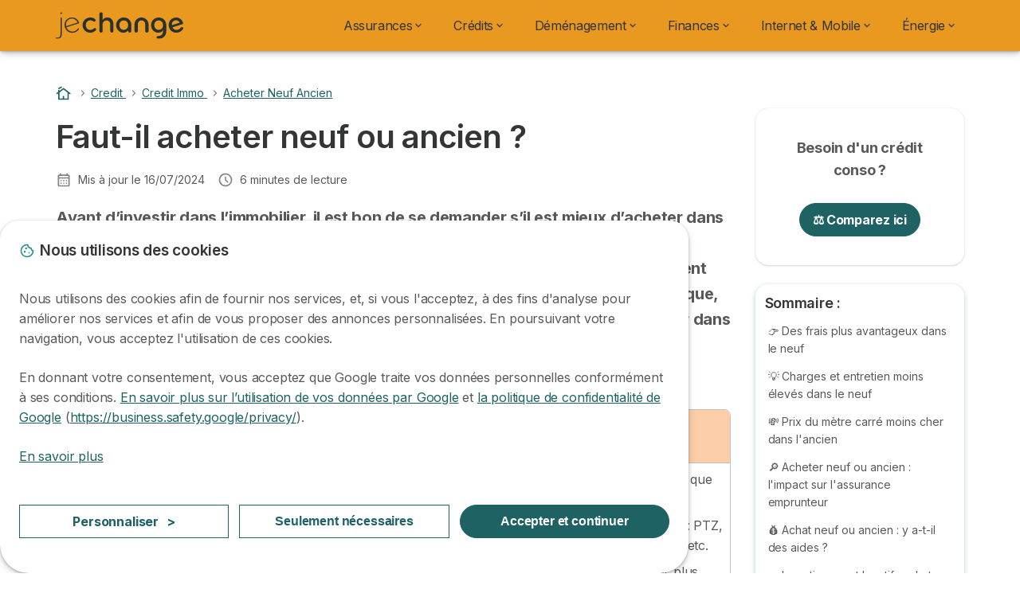

--- FILE ---
content_type: text/html; charset=UTF-8
request_url: https://www.jechange.fr/credit/credit-immo/acheter-neuf-ancien
body_size: 22143
content:

<!DOCTYPE html>
<html lang="fr" dir="ltr" prefix="og: https://ogp.me/ns#">
  <head>
          <link rel="preconnect" href="https://fonts.gstatic.com" crossorigin>
      <link rel="preload" href="https://fonts.googleapis.com/css2?family=Inter:wght@400;600;700&display=swap" as="style" onload="this.onload=null;this.rel='stylesheet'">
    
    <meta charset="utf-8" />
<meta name="description" content="Découvrez les avantages et les inconvénients d’un achat dans le neuf ou l’ancien que ce soit pour votre résidence principale ou pour un investissement locatif !" />
<link rel="canonical" href="https://www.jechange.fr/credit/credit-immo/acheter-neuf-ancien" />
<meta name="author" content="custom_block_metatag" />
<meta property="og:site_name" content="JeChange" />
<meta property="og:type" content="article" />
<meta property="og:url" content="https://www.jechange.fr/credit/credit-immo/acheter-neuf-ancien" />
<meta property="og:title" content="Faut-il acheter neuf ou ancien ?" />
<meta property="og:description" content="Découvrez les avantages et les inconvénients d’un achat dans le neuf ou l’ancien que ce soit pour votre résidence principale ou pour un investissement locatif !" />
<meta property="og:image" content="https://www.jechange.fr/jechange.fr/files/2023-01/logo-jechange.png" />
<meta property="og:updated_time" content="2024-07-16T11:15:46+0200" />
<meta property="og:country_name" content="FR" />
<meta property="og:locale" content="fr_FR" />
<meta property="article:published_time" content="2016-05-02T04:18:28+0200" />
<meta property="article:modified_time" content="2024-07-16T11:15:46+0200" />
<meta name="Generator" content="Drupal 10 (https://www.drupal.org)" />
<meta name="MobileOptimized" content="width" />
<meta name="HandheldFriendly" content="true" />
<meta name="viewport" content="width=device-width, initial-scale=1.0" />
<style>div#sliding-popup, div#sliding-popup .eu-cookie-withdraw-banner, .eu-cookie-withdraw-tab {background: #ffffff} div#sliding-popup.eu-cookie-withdraw-wrapper { background: transparent; } #sliding-popup h1, #sliding-popup h2, #sliding-popup h3, #sliding-popup p, #sliding-popup label, #sliding-popup div, .eu-cookie-compliance-more-button, .eu-cookie-compliance-secondary-button, .eu-cookie-withdraw-tab { color: #58595B;} .eu-cookie-withdraw-tab { border-color: #58595B;}</style>
<script type="application/ld+json">{
    "@context": "https://schema.org",
    "@graph": [
        {
            "@type": "Article",
            "@id": "https://www.jechange.fr/credit/credit-immo/acheter-neuf-ancien",
            "headline": "Faut-il acheter neuf ou ancien ?",
            "description": "Découvrez les avantages et les inconvénients d’un achat dans le neuf ou l’ancien que ce soit pour votre résidence principale ou pour un investissement locatif !",
            "datePublished": "2016-05-02T04:18:28+0200",
            "dateModified": "2024-07-16T11:15:46+0200",
            "isAccessibleForFree": "True",
            "author": {
                "@type": "Person",
                "@id": "https://www.jechange.fr/equipe/antoine-collin",
                "url": "https://www.jechange.fr/equipe/antoine-collin"
            },
            "publisher": {
                "@type": "Organization",
                "@id": "https://www.jechange.fr",
                "name": "JeChange",
                "url": "https://www.jechange.fr",
                "logo": {
                    "@type": "ImageObject",
                    "url": "https://www.jechange.fr/sites/jechange.fr/files/logo_jechange.svg"
                }
            },
            "mainEntityOfPage": "https://www.jechange.fr/credit/credit-immo/acheter-neuf-ancien"
        }
    ]
}</script>
<script>var dc = document.cookie;if (dc.indexOf("cookie-agreed") !== -1) {var styles = "#sliding-popup {display: none;}", styleSheet = document.createElement("style");
  styleSheet.type = "text/css";styleSheet.innerText = styles;document.head.appendChild(styleSheet)};</script>
<script type="application/ld+json"> {   "@context": "https://schema.org",   "@type": "FAQPage",   "mainEntity": [     {       "@type": "Question",       "name": "⭐️ Acheter neuf ou ancien : quel bien immobilier privilégier ?\n",       "acceptedAnswer": {         "@type": "Answer",         "text": "Au moment de l'achat d'un bien immobilier se pose inévitablement la question : vaut-il mieux opter pour un logement neuf ou ancien ? JeChange décortique pour vous les avantages et inconvénients de ces deux options.\n\n"       }     }   ] } </script>
<link rel="icon" href="/sites/jechange.fr/files/favicon.ico" type="image/vnd.microsoft.icon" />

          <title>Faut-il acheter neuf ou ancien ?</title>
        <link rel="stylesheet" media="all" href="/sites/jechange.fr/files/css/css_vkJRJ6glud-UKHz4I_H70I2CIasSN2iB7WJX_MW-AUY.css?delta=0&amp;language=fr&amp;theme=agrippa&amp;include=[base64]" />
<link rel="stylesheet" media="all" href="//cdnjs.cloudflare.com/ajax/libs/intl-tel-input/18.2.1/css/intlTelInput.css" defer />
<link rel="stylesheet" media="all" href="/sites/jechange.fr/files/css/css_C0wnDBh-98tbiFRqzhZZzRkhZV5HxNkBpQuE3W1HuVw.css?delta=2&amp;language=fr&amp;theme=agrippa&amp;include=[base64]" />
<link rel="stylesheet" media="all" href="/sites/jechange.fr/files/css/css_5gubhqYL66h0ohg9KxuASjhS0j2luNxjqGt8BHoyZiM.css?delta=3&amp;language=fr&amp;theme=agrippa&amp;include=[base64]" />
<link rel="stylesheet" media="all" href="/sites/jechange.fr/files/css/css_wk2zypfiiCVTNp4CnpKCzg5XoHcmoNcmuyldS7WKZF0.css?delta=4&amp;language=fr&amp;theme=agrippa&amp;include=[base64]" />


    <script>
      // Function to hide elements before page it's loaded
      function elementReady(selector) {
        return new Promise((resolve, reject) => {
          let el = document.querySelector(selector);
          if (el) {resolve(el);}
          new MutationObserver((mutationRecords, observer) => {
            // Query for elements matching the specified selector
            Array.from(document.querySelectorAll(selector)).forEach((element) => {
              resolve(element);
              //Once we have resolved we don't need the observer anymore.
              observer.disconnect();
            });
          })
            .observe(document.documentElement, {
              childList: true,
              subtree: true
            });
        });
      }

      // Hide .call-block--closed before page it's loaded
      elementReady('.call-block--closed').then((someWidget)=>{someWidget.style.setProperty('display', 'none', 'important');});

    </script>

    <script type="application/json" data-drupal-selector="drupal-settings-json">{"path":{"baseUrl":"\/","pathPrefix":"","currentPath":"node\/15821","currentPathIsAdmin":false,"isFront":false,"currentLanguage":"fr"},"pluralDelimiter":"\u0003","suppressDeprecationErrors":true,"gtag":{"tagId":"","consentMode":false,"otherIds":[],"events":[],"additionalConfigInfo":[]},"ajaxPageState":{"libraries":"[base64]","theme":"agrippa","theme_token":null},"ajaxTrustedUrl":[],"gtm":{"tagId":null,"settings":{"data_layer":"dataLayer","include_classes":false,"allowlist_classes":"","blocklist_classes":"","include_environment":false,"environment_id":"","environment_token":""},"tagIds":["GTM-KWBN9D7"]},"model":{"new_layout":1,"country_list":["FR","ES","IT","PT","BE","DE","BR","MX","RA","CO","PE"]},"dino_configurable_display":{"colors":{"primary":"#1e6264","secondary":"#e99820","info":"#2b9ebf","warning":"#a55c0c","danger":"#d71a1f","success":"#0a8023","neutral":"#939597","variations":{"primary":{"pastel":"#8fb1b2","pastel_light":"#e9eff0","100":"#3ccbd4","150":"#37b9c1","200":"#32a9b0","250":"#2e9aa0","300":"#2a8c92","350":"#278085","400":"#247579","450":"#216b6e","500":"#1e6264","550":"#1b585a","600":"#184f51","650":"#154748","700":"#123f40","750":"#103839","800":"#0e3233"},"secondary":{"pastel":"#f4cc90","pastel_light":"#fdf5e9","100":"#ffff3f","150":"#ffff3a","200":"#ffff35","250":"#fff331","300":"#ffdd2d","350":"#ffc929","400":"#ffb726","450":"#ffa723","500":"#e99820","550":"#d1881c","600":"#bc7a19","650":"#a96d16","700":"#986213","750":"#885811","800":"#7a4f0f"},"info":{"pastel":"#95cfdf","pastel_light":"#eaf5f9","100":"#58ffff","150":"#50ffff","200":"#49ffff","250":"#43fbff","300":"#3de5ff","350":"#38d1fe","400":"#33bee7","450":"#2fadd2","500":"#2b9ebf","550":"#268eab","600":"#227f99","650":"#1e7289","700":"#1b667b","750":"#185b6e","800":"#155163"},"warning":{"pastel":"#d2ae86","pastel_light":"#f6efe7","100":"#ffc214","150":"#ffb113","200":"#ffa112","250":"#ff9311","300":"#ef8610","350":"#da7a0f","400":"#c76f0e","450":"#b5650d","500":"#a55c0c","550":"#94520a","600":"#854909","650":"#774108","700":"#6b3a07","750":"#603406","800":"#562e05"},"danger":{"pastel":"#eb8d8f","pastel_light":"#fbe8e9","100":"#ff323e","150":"#ff2e39","200":"#ff2a34","250":"#ff2730","300":"#ff242c","350":"#ff2128","400":"#ff1e25","450":"#ec1c22","500":"#d71a1f","550":"#c1171b","600":"#ad1418","650":"#9b1215","700":"#8b1012","750":"#7d0e10","800":"#700c0e"},"success":{"pastel":"#85c091","pastel_light":"#e7f2e9","100":"#12ff45","150":"#11f53f","200":"#10df3a","250":"#0fcb35","300":"#0eb931","350":"#0da92d","400":"#0c9a29","450":"#0b8c26","500":"#0a8023","550":"#09731f","600":"#08671b","650":"#075c18","700":"#065215","750":"#054912","800":"#044110"},"neutral":{"pastel":"#c9cacb","pastel_light":"#f4f4f5","100":"#ffffff","150":"#ffffff","200":"#ffffff","250":"#eaecf2","300":"#d5d7dc","350":"#c2c4c8","400":"#b1b3b6","450":"#a1a3a6","500":"#939597","550":"#848687","600":"#767879","650":"#6a6c6c","700":"#5f6161","750":"#555757","800":"#4c4e4e"}},"theme":{"primary":"#1e6264","primary-light":"#2e9aa0","primary-dark":"#103839","primary-pastel":"#8fb1b2","primary-pastel-light":"#e9eff0","secondary":"#e99820","secondary-light":"#fff331","secondary-dark":"#885811","secondary-pastel":"#f4cc90","secondary-pastel-light":"#fdf5e9","ternary":"#bc7a19","ternary-light":"#ffc929","ternary-dark":"#7a4f0f","ternary-pastel":"#f4cc90","ternary-pastel-light":"#fdf5e9","info":"#2b9ebf","info-light":"#43fbff","info-dark":"#185b6e","info-pastel":"#95cfdf","info-pastel-light":"#eaf5f9","warning":"#a55c0c","warning-light":"#ff9311","warning-dark":"#603406","warning-pastel":"#d2ae86","warning-pastel-light":"#f6efe7","danger":"#d71a1f","danger-light":"#ff2730","danger-dark":"#7d0e10","danger-pastel":"#eb8d8f","danger-pastel-light":"#fbe8e9","success":"#0a8023","success-light":"#0fcb35","success-dark":"#054912","success-pastel":"#85c091","success-pastel-light":"#e7f2e9","neutral":"#939597","neutral-light":"#eaecf2","neutral-dark":"#555757","neutral-pastel":"#c9cacb","neutral-pastel-light":"#f4f4f5","white":"#ffffff","black":"#000000"}}},"dinoElements":{"translations":{"easySubscriptionOnly":"Souscription facile uniquement"}},"webform":{"dialog":{"options":{"narrow":{"title":"Narrow","width":600},"normal":{"title":"Normal","width":800},"wide":{"title":"Wide","width":1000}},"entity_type":"node","entity_id":"15821"}},"eu_cookie_compliance":{"cookie_policy_version":"1.0.0","popup_enabled":true,"popup_agreed_enabled":false,"popup_hide_agreed":false,"popup_clicking_confirmation":false,"popup_scrolling_confirmation":false,"popup_html_info":"\u003Cdiv\n\trole=\u0022alertdialog\u0022 aria-labelledby=\u0022dialogTitle\u0022\n  aria-describedby=\u0022dialogDesc\u0022  class=\u0022eu-cookie-compliance-banner eu-cookie-compliance-banner-info eu-cookie-compliance-banner--categories\u0022\u003E\n\n\t\t\u003Cdiv class=\u0022eu-cookie-compliance-close\u0022\u003E\n\t\t\u003Cbutton class=\u0022btn-close btn-close--md\u0022 type=\u0022button\u0022 aria-label=\u0022Close\u0022\u003E\n\t\t\t\u003Csvg class=\u0022icon icon--neutral eu-cookie-compliance-close-icon\u0022 aria-hidden=\u0022true\u0022\u003E\n\t\t\t\t\u003Cuse xlink:href=\u0022\/themes\/custom\/agrippa\/img\/sprite.svg#icon-cross-rounded\u0022\u003E\u003C\/use\u003E\n\t\t\t\u003C\/svg\u003E\n\t\t\u003C\/button\u003E\n\t\u003C\/div\u003E\n\n\t\u003Cdiv class=\u0022popup-content info eu-cookie-compliance-content\u0022\u003E\n\n    \u003Cdiv class=\u0022eu-cookie-compliance-content__banner-wrapper\u0022\u003E\n      \u003Cdiv class=\u0022cookie-top\u0022\u003E\n            \u003Cdiv id=\u0022dialogTitle\u0022 class=\u0022eu-cookie-compliance-content__title\u0022\u003E\n        \u003Csvg class=\u0022icon icon--secondary icon--left\u0022 aria-hidden=\u0022true\u0022\u003E\n          \u003Cuse xlink:href=\u0022\/themes\/custom\/agrippa\/img\/sprite.svg#icon-cookie\u0022\u003E\u003C\/use\u003E\n        \u003C\/svg\u003E\n        \u003Cspan class=\u0022eu-cookie-title\u0022\u003ENous utilisons des cookies\u003C\/span\u003E\n      \u003C\/div\u003E\n\n                  \u003C\/div\u003E\n\n                \u003Cdiv class=\u0022modal__holder\u0022\u003E\n            \u003Cdiv class=\u0022modal__dialog\u0022\u003E\n              \u003Cdiv class=\u0022cookie-categories modal modal--md\u0022 id=\u0022manage-cookies-modal\u0022\u003E\n                \u003Cdiv class=\u0022modal__header\u0022 id=\u0022content-area\u0022\u003E\n\n                                                                          \u003Cdiv id=\u0022manage-cookies-description\u0022\u003E\n                      \u003Cp id=\u0022dialogDesc\u0022 class=\u0022manage-cookies-description__text\u0022\u003E \u003Cp\u003ENous utilisons des cookies afin de fournir nos services, et, si vous l\u0027acceptez, \u00e0 des fins d\u0027analyse pour am\u00e9liorer nos services et afin de vous proposer des annonces personnalis\u00e9es. En poursuivant votre navigation, vous acceptez l\u0027utilisation de ces cookies.\u003C\/p\u003E\u003Cp\u003EEn donnant votre consentement, vous acceptez que Google traite vos donn\u00e9es personnelles conform\u00e9ment \u00e0 ses conditions. \u003Ca href=\u0022https:\/\/policies.google.com\/technologies\/partner-sites?hl=fr\u0022\u003EEn savoir plus sur l\u2019utilisation de vos donn\u00e9es par Google\u003C\/a\u003E et \u003Ca href=\u0022https:\/\/business.safety.google\/privacy\/\u0022\u003Ela politique de confidentialit\u00e9 de Google\u003C\/a\u003E (\u003Ca href=\u0022https:\/\/business.safety.google\/privacy\/\u0022\u003Ehttps:\/\/business.safety.google\/privacy\/\u003C\/a\u003E).\u003C\/p\u003E \u003C\/p\u003E\n                                              \u003Cbutton type=\u0022button\u0022 class=\u0022find-more-button\u0022\u003EEn savoir plus\u003C\/button\u003E\n                                          \u003C\/div\u003E\n                                  \u003C\/div\u003E\n                \u003Cdiv id=\u0022eu-cookie-compliance-categories\u0022 class=\u0022eu-cookie-compliance-categories modal__body hidden\u0022\u003E\n                                      \u003Cdiv class=\u0022eu-cookie-compliance-category\u0022\u003E\n                      \u003Clabel for=\u0022cookie-category-technical\u0022 class=\u0022checkbox checkbox--disabled\u0022\u003E\n                        \u003Cinput class=\u0022checkbox__input\u0022 type=\u0022checkbox\u0022 name=\u0022\u0022 name=\u0022cookie-categories\u0022 id=\u0022cookie-category-technical\u0022 tabindex=\u0022-1\u0022 value=\u0022technical\u0022  checked   disabled \u003E\n\n                        \u003Cspan class=\u0022checkbox__shape\u0022  tabindex=\u0022-1\u0022 \u003E\u003C\/span\u003E\n                        \u003Cspan class=\u0022checkbox__label\u0022\u003E\n                          \u003Cstrong\u003E\n                            Cookies techniques\n                          \u003C\/strong\u003E\n                        \u003C\/span\u003E\n                      \u003C\/label\u003E\n                                              \u003Cdiv class=\u0022eu-cookie-compliance-category-description\u0022\u003EIls fournissent les fonctions n\u00e9cessaires \u00e0 la navigation sur le site web.\u003C\/div\u003E\n                                          \u003C\/div\u003E\n                                      \u003Cdiv class=\u0022eu-cookie-compliance-category\u0022\u003E\n                      \u003Clabel for=\u0022cookie-category-analytics\u0022 class=\u0022checkbox \u0022\u003E\n                        \u003Cinput class=\u0022checkbox__input\u0022 type=\u0022checkbox\u0022 name=\u0022\u0022 name=\u0022cookie-categories\u0022 id=\u0022cookie-category-analytics\u0022 tabindex=\u0022-1\u0022 value=\u0022analytics\u0022  \u003E\n\n                        \u003Cspan class=\u0022checkbox__shape\u0022 \u003E\u003C\/span\u003E\n                        \u003Cspan class=\u0022checkbox__label\u0022\u003E\n                          \u003Cstrong\u003E\n                            Cookies d\u0026#039;audience\n                          \u003C\/strong\u003E\n                        \u003C\/span\u003E\n                      \u003C\/label\u003E\n                                              \u003Cdiv class=\u0022eu-cookie-compliance-category-description\u0022\u003EIls nous permettent d\u0026#039;\u00e9tudier la mani\u00e8re dont les utilisateurs naviguent sur le site web. Nous ne collectons que des donn\u00e9es anonymis\u00e9es.\u003C\/div\u003E\n                                          \u003C\/div\u003E\n                                      \u003Cdiv class=\u0022eu-cookie-compliance-category\u0022\u003E\n                      \u003Clabel for=\u0022cookie-category-marketing\u0022 class=\u0022checkbox \u0022\u003E\n                        \u003Cinput class=\u0022checkbox__input\u0022 type=\u0022checkbox\u0022 name=\u0022\u0022 name=\u0022cookie-categories\u0022 id=\u0022cookie-category-marketing\u0022 tabindex=\u0022-1\u0022 value=\u0022marketing\u0022  \u003E\n\n                        \u003Cspan class=\u0022checkbox__shape\u0022 \u003E\u003C\/span\u003E\n                        \u003Cspan class=\u0022checkbox__label\u0022\u003E\n                          \u003Cstrong\u003E\n                            Cookies marketing\n                          \u003C\/strong\u003E\n                        \u003C\/span\u003E\n                      \u003C\/label\u003E\n                                              \u003Cdiv class=\u0022eu-cookie-compliance-category-description\u0022\u003EIls sont utilis\u00e9s pour des usages li\u00e9s au marketing et \u00e0 la publicit\u00e9.\u003C\/div\u003E\n                                          \u003C\/div\u003E\n                  \n                                      \u003Cbutton type=\u0022button\u0022 class=\u0022eu-cookie-compliance-save-preferences-button btn btn--sm btn btn--pill btn--md btn--secondary save-preferences\u0022 data-dismiss=\u0022modal\u0022\u003E\n                      Valider\n                    \u003C\/button\u003E\n                                  \u003C\/div\u003E\n                \u003Cdiv class=\u0022modal__footer\u0022\u003E\n                      \u003Cdiv id=\u0022popup-buttons\u0022 class=\u0022eu-cookie-compliance-buttons eu-cookie-compliance-has-categories\u0022\u003E\n                      \n                                              \u003Cbutton class=\u0022cookie-personalization btn btn--pill btn--md  btn--tertiary\u0022\u003EPersonnaliser \u003Cspan\u003E\u003E\u003C\/span\u003E\u003C\/button\u003E\n                      \n                                              \u003Cbutton type=\u0022button\u0022 class=\u0022eu-cookie-compliance-save-preferences-button btn btn--sm btn btn--pill btn--md  btn--tertiary\u0022 data-dismiss=\u0022modal\u0022\u003E\n                          Seulement n\u00e9cessaires\n                        \u003C\/button\u003E\n                      \n                                                                                          \u003Cbutton type=\u0022button\u0022 class=\u0022agree-button eu-cookie-compliance-default-button btn btn--pill btn--md btn--secondary\u0022\u003E\n                        Accepter et continuer\n                      \u003C\/button\u003E\n                                              \u003Cbutton type=\u0022button\u0022 class=\u0022eu-cookie-withdraw-button visually-hidden\u0022\u003ERetirer le consentement\u003C\/button\u003E\n                                          \u003C\/div\u003E\n                \u003C\/div\u003E\n              \u003C\/div\u003E\n            \u003C\/div\u003E\n          \u003C\/div\u003E\n        \n    \u003C\/div\u003E\n\n\n\t\u003C\/div\u003E\n\u003C\/div\u003E","use_mobile_message":false,"mobile_popup_html_info":"\u003Cdiv\n\trole=\u0022alertdialog\u0022 aria-labelledby=\u0022dialogTitle\u0022\n  aria-describedby=\u0022dialogDesc\u0022  class=\u0022eu-cookie-compliance-banner eu-cookie-compliance-banner-info eu-cookie-compliance-banner--categories\u0022\u003E\n\n\t\t\u003Cdiv class=\u0022eu-cookie-compliance-close\u0022\u003E\n\t\t\u003Cbutton class=\u0022btn-close btn-close--md\u0022 type=\u0022button\u0022 aria-label=\u0022Close\u0022\u003E\n\t\t\t\u003Csvg class=\u0022icon icon--neutral eu-cookie-compliance-close-icon\u0022 aria-hidden=\u0022true\u0022\u003E\n\t\t\t\t\u003Cuse xlink:href=\u0022\/themes\/custom\/agrippa\/img\/sprite.svg#icon-cross-rounded\u0022\u003E\u003C\/use\u003E\n\t\t\t\u003C\/svg\u003E\n\t\t\u003C\/button\u003E\n\t\u003C\/div\u003E\n\n\t\u003Cdiv class=\u0022popup-content info eu-cookie-compliance-content\u0022\u003E\n\n    \u003Cdiv class=\u0022eu-cookie-compliance-content__banner-wrapper\u0022\u003E\n      \u003Cdiv class=\u0022cookie-top\u0022\u003E\n            \u003Cdiv id=\u0022dialogTitle\u0022 class=\u0022eu-cookie-compliance-content__title\u0022\u003E\n        \u003Csvg class=\u0022icon icon--secondary icon--left\u0022 aria-hidden=\u0022true\u0022\u003E\n          \u003Cuse xlink:href=\u0022\/themes\/custom\/agrippa\/img\/sprite.svg#icon-cookie\u0022\u003E\u003C\/use\u003E\n        \u003C\/svg\u003E\n        \u003Cspan class=\u0022eu-cookie-title\u0022\u003E\u003C\/span\u003E\n      \u003C\/div\u003E\n\n                  \u003C\/div\u003E\n\n                \u003Cdiv class=\u0022modal__holder\u0022\u003E\n            \u003Cdiv class=\u0022modal__dialog\u0022\u003E\n              \u003Cdiv class=\u0022cookie-categories modal modal--md\u0022 id=\u0022manage-cookies-modal\u0022\u003E\n                \u003Cdiv class=\u0022modal__header\u0022 id=\u0022content-area\u0022\u003E\n\n                                                                          \u003Cdiv id=\u0022manage-cookies-description\u0022\u003E\n                      \u003Cp id=\u0022dialogDesc\u0022 class=\u0022manage-cookies-description__text\u0022\u003E \u003Cp\u003ENous utilisons des cookies afin de fournir nos services, et, si vous l\u0027acceptez, \u00e0 des fins d\u0027analyse pour am\u00e9liorer nos services et afin de vous proposer des annonces personnalis\u00e9es. En poursuivant votre navigation, vous acceptez l\u0027utilisation de ces cookies.\u003C\/p\u003E\u003Cp\u003EEn donnant votre consentement, vous acceptez que Google traite vos donn\u00e9es personnelles conform\u00e9ment \u00e0 ses conditions. \u003Ca href=\u0022https:\/\/policies.google.com\/technologies\/partner-sites?hl=fr\u0022\u003EEn savoir plus sur l\u2019utilisation de vos donn\u00e9es par Google\u003C\/a\u003E et \u003Ca href=\u0022https:\/\/business.safety.google\/privacy\/\u0022\u003Ela politique de confidentialit\u00e9 de Google\u003C\/a\u003E (\u003Ca href=\u0022https:\/\/business.safety.google\/privacy\/\u0022\u003Ehttps:\/\/business.safety.google\/privacy\/\u003C\/a\u003E).\u003C\/p\u003E \u003C\/p\u003E\n                                              \u003Cbutton type=\u0022button\u0022 class=\u0022find-more-button\u0022\u003EEn savoir plus\u003C\/button\u003E\n                                          \u003C\/div\u003E\n                                  \u003C\/div\u003E\n                \u003Cdiv id=\u0022eu-cookie-compliance-categories\u0022 class=\u0022eu-cookie-compliance-categories modal__body hidden\u0022\u003E\n                                      \u003Cdiv class=\u0022eu-cookie-compliance-category\u0022\u003E\n                      \u003Clabel for=\u0022cookie-category-technical\u0022 class=\u0022checkbox checkbox--disabled\u0022\u003E\n                        \u003Cinput class=\u0022checkbox__input\u0022 type=\u0022checkbox\u0022 name=\u0022\u0022 name=\u0022cookie-categories\u0022 id=\u0022cookie-category-technical\u0022 tabindex=\u0022-1\u0022 value=\u0022technical\u0022  checked   disabled \u003E\n\n                        \u003Cspan class=\u0022checkbox__shape\u0022  tabindex=\u0022-1\u0022 \u003E\u003C\/span\u003E\n                        \u003Cspan class=\u0022checkbox__label\u0022\u003E\n                          \u003Cstrong\u003E\n                            Cookies techniques\n                          \u003C\/strong\u003E\n                        \u003C\/span\u003E\n                      \u003C\/label\u003E\n                                              \u003Cdiv class=\u0022eu-cookie-compliance-category-description\u0022\u003EIls fournissent les fonctions n\u00e9cessaires \u00e0 la navigation sur le site web.\u003C\/div\u003E\n                                          \u003C\/div\u003E\n                                      \u003Cdiv class=\u0022eu-cookie-compliance-category\u0022\u003E\n                      \u003Clabel for=\u0022cookie-category-analytics\u0022 class=\u0022checkbox \u0022\u003E\n                        \u003Cinput class=\u0022checkbox__input\u0022 type=\u0022checkbox\u0022 name=\u0022\u0022 name=\u0022cookie-categories\u0022 id=\u0022cookie-category-analytics\u0022 tabindex=\u0022-1\u0022 value=\u0022analytics\u0022  \u003E\n\n                        \u003Cspan class=\u0022checkbox__shape\u0022 \u003E\u003C\/span\u003E\n                        \u003Cspan class=\u0022checkbox__label\u0022\u003E\n                          \u003Cstrong\u003E\n                            Cookies d\u0026#039;audience\n                          \u003C\/strong\u003E\n                        \u003C\/span\u003E\n                      \u003C\/label\u003E\n                                              \u003Cdiv class=\u0022eu-cookie-compliance-category-description\u0022\u003EIls nous permettent d\u0026#039;\u00e9tudier la mani\u00e8re dont les utilisateurs naviguent sur le site web. Nous ne collectons que des donn\u00e9es anonymis\u00e9es.\u003C\/div\u003E\n                                          \u003C\/div\u003E\n                                      \u003Cdiv class=\u0022eu-cookie-compliance-category\u0022\u003E\n                      \u003Clabel for=\u0022cookie-category-marketing\u0022 class=\u0022checkbox \u0022\u003E\n                        \u003Cinput class=\u0022checkbox__input\u0022 type=\u0022checkbox\u0022 name=\u0022\u0022 name=\u0022cookie-categories\u0022 id=\u0022cookie-category-marketing\u0022 tabindex=\u0022-1\u0022 value=\u0022marketing\u0022  \u003E\n\n                        \u003Cspan class=\u0022checkbox__shape\u0022 \u003E\u003C\/span\u003E\n                        \u003Cspan class=\u0022checkbox__label\u0022\u003E\n                          \u003Cstrong\u003E\n                            Cookies marketing\n                          \u003C\/strong\u003E\n                        \u003C\/span\u003E\n                      \u003C\/label\u003E\n                                              \u003Cdiv class=\u0022eu-cookie-compliance-category-description\u0022\u003EIls sont utilis\u00e9s pour des usages li\u00e9s au marketing et \u00e0 la publicit\u00e9.\u003C\/div\u003E\n                                          \u003C\/div\u003E\n                  \n                                      \u003Cbutton type=\u0022button\u0022 class=\u0022eu-cookie-compliance-save-preferences-button btn btn--sm btn btn--pill btn--md btn--secondary save-preferences\u0022 data-dismiss=\u0022modal\u0022\u003E\n                      Valider\n                    \u003C\/button\u003E\n                                  \u003C\/div\u003E\n                \u003Cdiv class=\u0022modal__footer\u0022\u003E\n                      \u003Cdiv id=\u0022popup-buttons\u0022 class=\u0022eu-cookie-compliance-buttons eu-cookie-compliance-has-categories\u0022\u003E\n                      \n                                              \u003Cbutton class=\u0022cookie-personalization btn btn--pill btn--md  btn--tertiary\u0022\u003EPersonnaliser \u003Cspan\u003E\u003E\u003C\/span\u003E\u003C\/button\u003E\n                      \n                                              \u003Cbutton type=\u0022button\u0022 class=\u0022eu-cookie-compliance-save-preferences-button btn btn--sm btn btn--pill btn--md  btn--tertiary\u0022 data-dismiss=\u0022modal\u0022\u003E\n                          Seulement n\u00e9cessaires\n                        \u003C\/button\u003E\n                      \n                                                                                          \u003Cbutton type=\u0022button\u0022 class=\u0022agree-button eu-cookie-compliance-default-button btn btn--pill btn--md btn--secondary\u0022\u003E\n                        Accepter et continuer\n                      \u003C\/button\u003E\n                                              \u003Cbutton type=\u0022button\u0022 class=\u0022eu-cookie-withdraw-button visually-hidden\u0022\u003ERetirer le consentement\u003C\/button\u003E\n                                          \u003C\/div\u003E\n                \u003C\/div\u003E\n              \u003C\/div\u003E\n            \u003C\/div\u003E\n          \u003C\/div\u003E\n        \n    \u003C\/div\u003E\n\n\n\t\u003C\/div\u003E\n\u003C\/div\u003E","mobile_breakpoint":768,"popup_html_agreed":false,"popup_use_bare_css":false,"popup_height":102,"popup_width":"100%","popup_delay":1000,"popup_link":"https:\/\/www.jechange.fr\/mentions-legales","popup_link_new_window":true,"popup_position":false,"fixed_top_position":false,"popup_language":"fr","store_consent":false,"better_support_for_screen_readers":false,"cookie_name":"","reload_page":false,"domain":"","domain_all_sites":false,"popup_eu_only":false,"popup_eu_only_js":false,"cookie_lifetime":390,"cookie_session":0,"set_cookie_session_zero_on_disagree":0,"disagree_do_not_show_popup":false,"method":"categories","automatic_cookies_removal":true,"allowed_cookies":"technical:selectraRgpdAutoAcceptCookies\r\nanalytics:_ga\r\nanalytics:_gid\r\nanalytics:_gcl_au","withdraw_markup":"\u003Cbutton type=\u0022button\u0022 class=\u0022eu-cookie-withdraw-tab\u0022\u003EParam\u00e8tres de confidentialit\u00e9\u003C\/button\u003E\n\u003Cdiv aria-labelledby=\u0022popup-text\u0022 class=\u0022eu-cookie-withdraw-banner\u0022\u003E\n  \u003Cdiv class=\u0022popup-content info eu-cookie-compliance-content\u0022\u003E\n    \u003Cdiv id=\u0022popup-text\u0022 class=\u0022eu-cookie-compliance-message\u0022 role=\u0022document\u0022\u003E\n      \u003Ch2\u003ENous utilisons des cookies sur ce site pour am\u00e9liorer votre exp\u00e9rience d\u0027utilisateur.\u003C\/h2\u003E\u003Cp\u003EVous avez consenti \u00e0 l\u0027ajout de cookies.\u003C\/p\u003E\n    \u003C\/div\u003E\n    \u003Cdiv id=\u0022popup-buttons\u0022 class=\u0022eu-cookie-compliance-buttons\u0022\u003E\n      \u003Cbutton type=\u0022button\u0022 class=\u0022eu-cookie-withdraw-button \u0022\u003ERetirer le consentement\u003C\/button\u003E\n    \u003C\/div\u003E\n  \u003C\/div\u003E\n\u003C\/div\u003E","withdraw_enabled":false,"reload_options":0,"reload_routes_list":"","withdraw_button_on_info_popup":false,"cookie_categories":["technical","analytics","marketing"],"cookie_categories_details":{"technical":{"uuid":"37631da1-5388-4798-b3bd-b5c2b72b4944","langcode":"fr","status":true,"dependencies":[],"id":"technical","label":"Cookies techniques","description":"Ils fournissent les fonctions n\u00e9cessaires \u00e0 la navigation sur le site web.","checkbox_default_state":"required","weight":-9},"analytics":{"uuid":"7a62cb57-e0bf-49af-ad49-6667641b0993","langcode":"fr","status":true,"dependencies":[],"id":"analytics","label":"Cookies d\u0027audience","description":"Ils nous permettent d\u0027\u00e9tudier la mani\u00e8re dont les utilisateurs naviguent sur le site web. Nous ne collectons que des donn\u00e9es anonymis\u00e9es.","checkbox_default_state":"unchecked","weight":-8},"marketing":{"uuid":"6e0a29f8-87d1-4ff1-8ea2-d27fe2c28441","langcode":"fr","status":true,"dependencies":[],"id":"marketing","label":"Cookies marketing","description":"Ils sont utilis\u00e9s pour des usages li\u00e9s au marketing et \u00e0 la publicit\u00e9.","checkbox_default_state":"unchecked","weight":-7}},"enable_save_preferences_button":true,"cookie_value_disagreed":"0","cookie_value_agreed_show_thank_you":"1","cookie_value_agreed":"2","containing_element":"body","settings_tab_enabled":false,"olivero_primary_button_classes":"","olivero_secondary_button_classes":"","close_button_action":"close_banner","open_by_default":true,"modules_allow_popup":true,"hide_the_banner":false,"geoip_match":true,"unverified_scripts":[]},"selectra_rgpd_v2":{"autoAcceptCookies":0},"themePath":"themes\/custom\/agrippa","activeThemePath":"themes\/custom\/agrippa","csp":{"nonce":"WABPESoHz9t-ysoP9Q95xg"},"user":{"uid":0,"permissionsHash":"d05de851695ab41ca37e3853512dd54cf64a9f4c5b294f57f9f304d096f94043"}}</script>
<script src="/sites/jechange.fr/files/js/js_Osdqha_EZKgW2_SihWinS2qz9XlUUCixeymj1VR99W0.js?scope=header&amp;delta=0&amp;language=fr&amp;theme=agrippa&amp;include=[base64]"></script>
<script src="/modules/contrib/google_tag/js/gtag.js?t98b80"></script>
<script src="/modules/contrib/google_tag/js/gtm.js?t98b80"></script>
<script src="/sites/jechange.fr/files/js/js_c9F9vq9uTWvV6amwSfiyV2dXyRXIcmamDbetJLichrs.js?scope=header&amp;delta=3&amp;language=fr&amp;theme=agrippa&amp;include=[base64]"></script>

        <meta name="viewport" content="width=device-width, initial-scale=1, maximum-scale=1, shrink-to-fit=no">
  </head>
  <body >

        
    <noscript><iframe src="https://www.googletagmanager.com/ns.html?id=GTM-KWBN9D7"
                  height="0" width="0" style="display:none;visibility:hidden"></iframe></noscript>

      <div class="dialog-off-canvas-main-canvas" data-off-canvas-main-canvas>
    

 

<div id="page-wrapper">
    <div id="page" class="titles--left">
          <header class="menu" role="banner" aria-label="Entête du site">
        
      
  
  <div class="menu-bar ">
        <div class="menu-bar__holder new">
      <div id="block-sitebranding" class="new menu-logo__wrapper">
            <a href="/" rel="home" class="menu-logo" aria-label="Logo Selectra">
        <img src="/sites/jechange.fr/files/logo_jechange.svg" alt="Selectra" class="menu-logo__img"/>
      </a>
        
  </div>




  <button class="menu-btn new" type="button" aria-label="Open menu">
    <span class="menu-btn__closed">
      <svg class="u-display--xl-none" width="24" height="24" viewBox="0 0 24 24" fill="none" xmlns="http://www.w3.org/2000/svg">
        <mask id="mask0_5251_30318" style="mask-type:alpha" maskUnits="userSpaceOnUse" x="0" y="0" width="24" height="24">
          <rect width="24" height="24" fill="#D9D9D9"/>
        </mask>
        <g mask="url(#mask0_5251_30318)">
          <path d="M4 18C3.71667 18 3.47917 17.9042 3.2875 17.7125C3.09583 17.5208 3 17.2833 3 17C3 16.7167 3.09583 16.4792 3.2875 16.2875C3.47917 16.0958 3.71667 16 4 16H20C20.2833 16 20.5208 16.0958 20.7125 16.2875C20.9042 16.4792 21 16.7167 21 17C21 17.2833 20.9042 17.5208 20.7125 17.7125C20.5208 17.9042 20.2833 18 20 18H4ZM4 13C3.71667 13 3.47917 12.9042 3.2875 12.7125C3.09583 12.5208 3 12.2833 3 12C3 11.7167 3.09583 11.4792 3.2875 11.2875C3.47917 11.0958 3.71667 11 4 11H20C20.2833 11 20.5208 11.0958 20.7125 11.2875C20.9042 11.4792 21 11.7167 21 12C21 12.2833 20.9042 12.5208 20.7125 12.7125C20.5208 12.9042 20.2833 13 20 13H4ZM4 8C3.71667 8 3.47917 7.90417 3.2875 7.7125C3.09583 7.52083 3 7.28333 3 7C3 6.71667 3.09583 6.47917 3.2875 6.2875C3.47917 6.09583 3.71667 6 4 6H20C20.2833 6 20.5208 6.09583 20.7125 6.2875C20.9042 6.47917 21 6.71667 21 7C21 7.28333 20.9042 7.52083 20.7125 7.7125C20.5208 7.90417 20.2833 8 20 8H4Z" fill="white"/>
        </g>
      </svg>
    </span>
    <span class="menu-btn__open">
      <svg class="icon icon--20 menu-btn__icon" aria-hidden="true">
        <use xlink:href="/themes/custom/agrippa/img/sprite.svg#icon-cross"></use>
      </svg>
    </span>
  </button>

  <nav class="menu-content">
    
            <div class="menu-category">
                              <a href="/assurance" class="menu-label menu-label__sub--link">Assurances<svg class="icon icon--12 menu-label__trigger" aria-hidden="true">
                <use xlink:href="/themes/custom/agrippa/img/sprite.svg#icon-chevron-right"></use>
              </svg>
            </a>
                  
                                    <div class="menu-sub-category menu-sub-category--2-cols">
                          <ul class="menu-list">
                <li class="menu-list__label">Les assurances</li>
                                                                      <li class="menu-list__item">
                      <a class="menu-list__link" href="/assurance/habitation">Assurance habitation</a>
                    </li>
                                      <li class="menu-list__item">
                      <a class="menu-list__link" href="/assurance/auto">Assurance auto</a>
                    </li>
                                      <li class="menu-list__item">
                      <a class="menu-list__link" href="/assurance/mutuelle-sante">Assurance santé</a>
                    </li>
                                      <li class="menu-list__item">
                      <a class="menu-list__link" href="/assurance/emprunteur">Assurance emprunteur</a>
                    </li>
                                      <li class="menu-list__item">
                      <a class="menu-list__link" href="/assurance/animaux">Assurance animaux</a>
                    </li>
                                                </ul>
                          <ul class="menu-list">
                <li class="menu-list__label">Tout sur l&#039;assurance</li>
                                                                      <li class="menu-list__item">
                      <a class="menu-list__link" href="/assurance/assureurs">Liste des compagnies d&#039;assurance</a>
                    </li>
                                      <li class="menu-list__item">
                      <a class="menu-list__link" href="/assurance/faq">Foire aux questions</a>
                    </li>
                                                </ul>
            
                                      <div class="menu-help">
                <svg class="icon icon--24" aria-hidden="true">
                  <use xlink:href="/themes/custom/agrippa/img/sprite.svg#icon-circle-info-filled"></use>
                </svg>
                <p class="menu-help__title">Comparez les offres d&#039;assurance avec le courtier Selectra</p>
                <svg class="icon icon--24" aria-hidden="true">
                  <use xlink:href="/themes/custom/agrippa/img/sprite.svg#icon-circle-info-filled"></use>
                </svg>
                <a class="menu-help__phone u-anim--shake" href="tel:+33186265049">01 86 26 50 49</a>
                <p class="menu-help__info">Facile, gratuit et sans engagement</p>
              </div>
                      </div>
              </div>
          <div class="menu-category">
                              <a href="/credit" class="menu-label menu-label__sub--link">Crédits<svg class="icon icon--12 menu-label__trigger" aria-hidden="true">
                <use xlink:href="/themes/custom/agrippa/img/sprite.svg#icon-chevron-right"></use>
              </svg>
            </a>
                  
                                    <div class="menu-sub-category menu-sub-category--2-cols">
                          <ul class="menu-list">
                <li class="menu-list__label">Les offres de crédit</li>
                                                                      <li class="menu-list__item">
                      <a class="menu-list__link" href="/credit/credit-auto">Crédit auto</a>
                    </li>
                                      <li class="menu-list__item">
                      <a class="menu-list__link" href="/credit/credit-conso">Crédit conso</a>
                    </li>
                                      <li class="menu-list__item">
                      <a class="menu-list__link" href="/credit/credit-immo">Crédit immo</a>
                    </li>
                                      <li class="menu-list__item">
                      <a class="menu-list__link" href="/credit/moto">Crédit moto</a>
                    </li>
                                      <li class="menu-list__item">
                      <a class="menu-list__link" href="/credit/renouvelable">Crédit renouvelable</a>
                    </li>
                                      <li class="menu-list__item">
                      <a class="menu-list__link" href="/credit/rachat-credit">Rachat de crédit</a>
                    </li>
                                      <li class="menu-list__item">
                      <a class="menu-list__link" href="/credit/vente-a-remere">Vente à réméré</a>
                    </li>
                                                </ul>
                          <ul class="menu-list">
                <li class="menu-list__label">Tout sur le crédit</li>
                                                                      <li class="menu-list__item">
                      <a class="menu-list__link" href="/credit/rachat-credit/comparateur">Comparateur de rachat de crédit</a>
                    </li>
                                      <li class="menu-list__item">
                      <a class="menu-list__link" href="/credit/organismes">Organismes de crédit</a>
                    </li>
                                                </ul>
            
                                  </div>
              </div>
          <div class="menu-category">
                              <a href="/demenagement" class="menu-label menu-label__sub--link">Déménagement<svg class="icon icon--12 menu-label__trigger" aria-hidden="true">
                <use xlink:href="/themes/custom/agrippa/img/sprite.svg#icon-chevron-right"></use>
              </svg>
            </a>
                  
                                    <div class="menu-sub-category menu-sub-category--2-cols">
                          <ul class="menu-list">
                <li class="menu-list__label">Nos services</li>
                                                                      <li class="menu-list__item">
                      <a class="menu-list__link" href="/services/demenagement/guides/changement-adresse-50763">Changement d&#039;adresse</a>
                    </li>
                                      <li class="menu-list__item">
                      <a class="menu-list__link" href="/services/demenagement/guides/resiliation-contrats-50876">Résiliation de contrat</a>
                    </li>
                                      <li class="menu-list__item">
                      <a class="menu-list__link" href="/services/demenagement/guides/demenagement-etat-des-lieux-4468">État des lieux</a>
                    </li>
                                                </ul>
                          <ul class="menu-list">
                <li class="menu-list__label">Tout sur le déménagement</li>
                                                                      <li class="menu-list__item">
                      <a class="menu-list__link" href="/services/demenagement/guides">Les guides déménagement</a>
                    </li>
                                                </ul>
            
                                  </div>
              </div>
          <div class="menu-category">
                              <a href="/banques" class="menu-label menu-label__sub--link">Finances<svg class="icon icon--12 menu-label__trigger" aria-hidden="true">
                <use xlink:href="/themes/custom/agrippa/img/sprite.svg#icon-chevron-right"></use>
              </svg>
            </a>
                  
                                    <div class="menu-sub-category menu-sub-category--2-cols">
                          <ul class="menu-list">
                <li class="menu-list__label">Les offres bancaires</li>
                                                                      <li class="menu-list__item">
                      <a class="menu-list__link" href="/banques/compte-bancaire">Comptes bancaires</a>
                    </li>
                                      <li class="menu-list__item">
                      <a class="menu-list__link" href="/banques/carte-bancaire">Cartes bancaires</a>
                    </li>
                                      <li class="menu-list__item">
                      <a class="menu-list__link" href="/banques/assurance-vie">Assurance vie</a>
                    </li>
                                      <li class="menu-list__item">
                      <a class="menu-list__link" href="/banques/livret-bancaire">Livrets d&#039;épargne</a>
                    </li>
                                                </ul>
                          <ul class="menu-list">
                <li class="menu-list__label">Tout sur la finance</li>
                                                                      <li class="menu-list__item">
                      <a class="menu-list__link" href="/banques">Liste des banques</a>
                    </li>
                                                </ul>
            
                                  </div>
              </div>
          <div class="menu-category">
                              <a href="/telecom" class="menu-label menu-label__sub--link">Internet &amp; Mobile<svg class="icon icon--12 menu-label__trigger" aria-hidden="true">
                <use xlink:href="/themes/custom/agrippa/img/sprite.svg#icon-chevron-right"></use>
              </svg>
            </a>
                  
                                    <div class="menu-sub-category menu-sub-category--3-cols">
                          <ul class="menu-list">
                <li class="menu-list__label">Opérateurs &amp; Offres</li>
                                                                      <li class="menu-list__item">
                      <a class="menu-list__link" href="/telecom/free">Free</a>
                    </li>
                                      <li class="menu-list__item">
                      <a class="menu-list__link" href="/telecom/orange">Orange</a>
                    </li>
                                      <li class="menu-list__item">
                      <a class="menu-list__link" href="/telecom/sfr">SFR</a>
                    </li>
                                      <li class="menu-list__item">
                      <a class="menu-list__link" href="/telecom/bouygues">Bouygues</a>
                    </li>
                                      <li class="menu-list__item">
                      <a class="menu-list__link" href="/telecom/sosh">Sosh</a>
                    </li>
                                      <li class="menu-list__item">
                      <a class="menu-list__link" href="/telecom/red">RED by SFR</a>
                    </li>
                                      <li class="menu-list__item">
                      <a class="menu-list__link" href="/telecom/mobile/mvno">MVNO</a>
                    </li>
                                      <li class="menu-list__item">
                      <a class="menu-list__link" href="/telecom/mobile/quel-operateur-chez-moi">Quel opérateur mobile chez moi ?</a>
                    </li>
                                      <li class="menu-list__item">
                      <a class="menu-list__link" href="/telecom/internet/operateur-fibre">Quel opérateur fibre chez moi ?</a>
                    </li>
                                                </ul>
                          <ul class="menu-list">
                <li class="menu-list__label">Comparatifs Internet &amp; Mobile</li>
                                                                      <li class="menu-list__item">
                      <a class="menu-list__link" href="/telecom/mobile">Comparatif forfaits mobiles</a>
                    </li>
                                      <li class="menu-list__item">
                      <a class="menu-list__link" href="/telecom/mobile/forfait-international">Comparatif forfaits internationaux</a>
                    </li>
                                      <li class="menu-list__item">
                      <a class="menu-list__link" href="/telecom/mobile/carte-sim-prepayee">Comparatif carte prépayée</a>
                    </li>
                                      <li class="menu-list__item">
                      <a class="menu-list__link" href="/telecom/mobile/meilleur-operateur">Meilleur opérateur mobile en 2025</a>
                    </li>
                                      <li class="menu-list__item">
                      <a class="menu-list__link" href="/telecom/internet/comparatif">Comparatif box Internet</a>
                    </li>
                                      <li class="menu-list__item">
                      <a class="menu-list__link" href="/telecom/internet/internet-seul">Comparatif Internet sans TV</a>
                    </li>
                                      <li class="menu-list__item">
                      <a class="menu-list__link" href="/telecom/internet/fibre-pas-chere">Comparatif fibre pas chère</a>
                    </li>
                                      <li class="menu-list__item">
                      <a class="menu-list__link" href="/telecom/internet/comparatif-box-5g">Comparatif box 5G</a>
                    </li>
                                      <li class="menu-list__item">
                      <a class="menu-list__link" href="/telecom/internet/meilleur-fournisseur">Meilleur opérateur box en 2025</a>
                    </li>
                                                </ul>
                          <ul class="menu-list">
                <li class="menu-list__label">Vos démarches télécom</li>
                                                                      <li class="menu-list__item">
                      <a class="menu-list__link" href="/telecom/internet/changer-fournisseur">Changer d&#039;opérateur Internet</a>
                    </li>
                                      <li class="menu-list__item">
                      <a class="menu-list__link" href="/telecom/mobile/changer-operateur">Changer d&#039;opérateur mobile</a>
                    </li>
                                      <li class="menu-list__item">
                      <a class="menu-list__link" href="/telecom/internet">Tester mon éligibilité</a>
                    </li>
                                      <li class="menu-list__item">
                      <a class="menu-list__link" href="/telecom/internet/test-debit">Test de débit</a>
                    </li>
                                      <li class="menu-list__item">
                      <a class="menu-list__link" href="/telecom/internet/raccordement-fibre">Installer la fibre</a>
                    </li>
                                      <li class="menu-list__item">
                      <a class="menu-list__link" href="/telecom/mobile/estimer-consommation-internet">Estimer sa conso Internet mobile</a>
                    </li>
                                      <li class="menu-list__item">
                      <a class="menu-list__link" href="/telecom/mobile/code-pin-puk">Trouver son code PIN/PUK</a>
                    </li>
                                      <li class="menu-list__item">
                      <a class="menu-list__link" href="/telecom/mobile/code-rio">Trouver son code RIO</a>
                    </li>
                                      <li class="menu-list__item">
                      <a class="menu-list__link" href="/telecom/internet/panne">Signaler une panne</a>
                    </li>
                                                </ul>
            
                                      <div class="menu-help">
                <svg class="icon icon--24" aria-hidden="true">
                  <use xlink:href="/themes/custom/agrippa/img/sprite.svg#icon-circle-info-filled"></use>
                </svg>
                <p class="menu-help__title">Trouvez l&#039;offre internet ou mobile qui vous convient</p>
                <svg class="icon icon--24" aria-hidden="true">
                  <use xlink:href="/themes/custom/agrippa/img/sprite.svg#icon-circle-info-filled"></use>
                </svg>
                <a class="menu-help__phone u-anim--shake" href="tel:+33186265394">01 86 26 53 94</a>
                <p class="menu-help__info"></p>
              </div>
                      </div>
              </div>
          <div class="menu-category">
                              <a href="/energie" class="menu-label menu-label__sub--link">Énergie<svg class="icon icon--12 menu-label__trigger" aria-hidden="true">
                <use xlink:href="/themes/custom/agrippa/img/sprite.svg#icon-chevron-right"></use>
              </svg>
            </a>
                  
                                    <div class="menu-sub-category menu-sub-category--3-cols">
                          <ul class="menu-list">
                <li class="menu-list__label">Les indispensables</li>
                                                                      <li class="menu-list__item">
                      <a class="menu-list__link" href="/energie">Comparateur Electricité et Gaz</a>
                    </li>
                                      <li class="menu-list__item">
                      <a class="menu-list__link" href="/energie/electricite/moins-cher">Fournisseur d&#039;électricité le moins cher</a>
                    </li>
                                      <li class="menu-list__item">
                      <a class="menu-list__link" href="/energie/electricite">Liste des fournisseurs d&#039;électricité</a>
                    </li>
                                      <li class="menu-list__item">
                      <a class="menu-list__link" href="/energie/gaz">Liste des fournisseurs de gaz</a>
                    </li>
                                      <li class="menu-list__item">
                      <a class="menu-list__link" href="/energie/gaz/meilleur">Meilleur fournisseur de gaz</a>
                    </li>
                                      <li class="menu-list__item">
                      <a class="menu-list__link" href="/energie/electricite/prix">Prix de l&#039;électricité en France</a>
                    </li>
                                      <li class="menu-list__item">
                      <a class="menu-list__link" href="/energie/gaz/prix">Prix du gaz en France</a>
                    </li>
                                                </ul>
                          <ul class="menu-list">
                <li class="menu-list__label">Les offres des fournisseurs</li>
                                                                      <li class="menu-list__item">
                      <a class="menu-list__link" href="/energie/edf/tarifs">Tarifs EDF</a>
                    </li>
                                      <li class="menu-list__item">
                      <a class="menu-list__link" href="/energie/engie/tarifs">Tarifs Engie</a>
                    </li>
                                      <li class="menu-list__item">
                      <a class="menu-list__link" href="/energie/mint-energie">Tarifs Mint Energie</a>
                    </li>
                                      <li class="menu-list__item">
                      <a class="menu-list__link" href="/energie/totalenergies/tarifs">Tarifs TotalEnergies</a>
                    </li>
                                      <li class="menu-list__item">
                      <a class="menu-list__link" href="/energie/vattenfall/tarifs">Tarifs Vattenfall</a>
                    </li>
                                                </ul>
                          <ul class="menu-list">
                <li class="menu-list__label">Vos démarches</li>
                                                                      <li class="menu-list__item">
                      <a class="menu-list__link" href="/energie/engie/tarifs/gaz-tarif-reglemente">Fin du tarif réglementé du gaz</a>
                    </li>
                                      <li class="menu-list__item">
                      <a class="menu-list__link" href="/energie/gaz/changer">Changer de fournisseur de gaz</a>
                    </li>
                                      <li class="menu-list__item">
                      <a class="menu-list__link" href="/energie/electricite/changer">Changer de fournisseur d&#039;électricité</a>
                    </li>
                                                </ul>
            
                                      <div class="menu-help">
                <svg class="icon icon--24" aria-hidden="true">
                  <use xlink:href="/themes/custom/agrippa/img/sprite.svg#icon-circle-info-filled"></use>
                </svg>
                <p class="menu-help__title">Pour payer moins cher, changez de fournisseur !</p>
                <svg class="icon icon--24" aria-hidden="true">
                  <use xlink:href="/themes/custom/agrippa/img/sprite.svg#icon-circle-info-filled"></use>
                </svg>
                <a class="menu-help__phone u-anim--shake" href="tel:+33186265269">01 86 26 52 69</a>
                <p class="menu-help__info">Un conseiller est disponible</p>
              </div>
                      </div>
              </div>
      

      
    
</nav>


    </div>
  </div>

    <header id="ac-menu">
    <div class="ac-menu">
            
            <a class="ac-menu__btn-to-top" href="#ac-menu" role="button" title="To-top" data-scroll="43">
        <svg class="icon icon--16 icon--white">
          <use xlink:href="/themes/custom/agrippa/img/sprite.svg#icon-arrow-up"></use>
        </svg>
      </a>
    </div>
  </header>

      </header>
    
    
        
                                
    <div class="container">
      <div class="row">
              <main class="main col-lg-9 col-xs-12 ">
                                                                      <div>
    
<div id="block-breadcrumbs">
  
    
          
  <nav class=" breadcrumb--wrapper" id="breadcrumb--wrapper" aria-label="breadcrumb" >
    <ol class="breadcrumb classic" itemscope itemtype="http://schema.org/BreadcrumbList">

        
            
                                    <li class="breadcrumb__item breadcrumb__home-item" itemscope itemprop="itemListElement" itemtype="http://schema.org/ListItem">
                        <a class="breadcrumb__home" href="/" title="Accueil" aria-label="Accueil" itemprop="item">
                                                        <svg class="icon icon--20 icon--secondary" aria-hidden="true">
                              <use xlink:href="/themes/custom/agrippa/img/sprite.svg#icon-cottage"></use>
                            </svg>
                            <span class="u-sr-only" itemprop="name">Accueil</span>
                        </a>
                        <meta itemprop="position" content="1">
                    </li>

                
            
                
                <li class="breadcrumb__item" itemscope itemprop="itemListElement" itemtype="http://schema.org/ListItem">
                  <span class="u-sr-only">&hellip;</span>
                  <a href="/credit" itemprop="item">
                      <span itemprop="name">Credit</span>
                  </a>
                  <meta itemprop="position" content="2">
                </li>

                
            
                
                <li class="breadcrumb__item" itemscope itemprop="itemListElement" itemtype="http://schema.org/ListItem">
                  <span class="u-sr-only">&hellip;</span>
                  <a href="/credit/credit-immo" itemprop="item">
                      <span itemprop="name">Credit Immo</span>
                  </a>
                  <meta itemprop="position" content="3">
                </li>

                
            
                
                <li class="breadcrumb__item" itemscope itemprop="itemListElement" itemtype="http://schema.org/ListItem">
                  <span class="u-sr-only">&hellip;</span>
                  <a href="" itemprop="item">
                      <span itemprop="name">Acheter Neuf Ancien</span>
                  </a>
                  <meta itemprop="position" content="4">
                </li>

                
            
        
    </ol>
  </nav>

  </div>

  </div>

            <div>
    <div data-drupal-messages-fallback class="hidden"></div>
<div id="block-contenudelapageprincipale">
  
    
        
  

  <article  class="article" >


      
  <h1 class="article__title">
Faut-il acheter neuf ou ancien ?</h1>

    
          

              
      <div class="published-date__reading-time">
      <div class="published-date">
        

<svg class="icon icon--16" aria-hidden='true'>
      <use xlink:href="/themes/custom/agrippa/img/sprite.svg#icon-calendar-rounded"></use>
  </svg>

        Mis à jour le 

        <time class="published-date__date">
                                16/07/2024
          
        </time>
      </div>

              <div class="reading-time">
          

<svg class="icon icon--16" aria-hidden='true'>
      <use xlink:href="/themes/custom/agrippa/img/sprite.svg#icon-schedule"></use>
  </svg>

          <span id="readingTime"> </span> minutes de lecture
        </div>
      
    </div>
  


  
    

        
      
  
    
    
      <article class="article yaml-twig-block">
    
</article>

  
  


    <p class="intro">Avant d’investir dans l’immobilier, il est bon de se demander s’il est mieux d’acheter dans le neuf ou l’ancien ! Si le charme de l’ancien est indéniable, un achat dans le neuf est synonyme de confort et d’économies d’énergie… De nombreuses différences existent entre le neuf et l’ancien : prix au mètre carré, frais de notaire, performance énergétique, délai d’emménagement, garanties… Découvrez tout ce qu’il faut savoir pour investir dans le neuf ou l’ancien !</p>  
  
  

  

    <div class="u-display--none u-display--lg-block">
    <div id="summary" class="summary-module__wrapper summary-desktop">

      <div id="summary__holder"></div>
      <nav class="card card--aside summary summary-module card--aside__lg--up summary__add_limit " data-toggle="hook" itemscope itemtype="https://schema.org/ListItem">

                  <p class="card__title">Sommaire :</p>
        
        <div class="list-summary">
                                  <p class="list-summary__item" data-tag="h2">
              <a class="list-summary__link summary--item" data-tag="h2" href="#des-frais-plus-avantageux-dans-le-neuf">👉 Des frais plus avantageux dans le neuf</a>
            </p>
                                  <p class="list-summary__item" data-tag="h2">
              <a class="list-summary__link summary--item" data-tag="h2" href="#charges-et-entretien-moins-eleves-dans-le-neuf">💡 Charges et entretien moins élevés dans le neuf</a>
            </p>
                                  <p class="list-summary__item" data-tag="h2">
              <a class="list-summary__link summary--item" data-tag="h2" href="#prix-du-metre-carre-moins-cher-dans-l-ancien">💸 Prix du mètre carré moins cher dans l'ancien</a>
            </p>
                                  <p class="list-summary__item" data-tag="h2">
              <a class="list-summary__link summary--item" data-tag="h2" href="#acheter-neuf-ou-ancien-l-impact-sur-l-assurance-emprunteur">🔎 Acheter neuf ou ancien : l'impact sur l'assurance emprunteur</a>
            </p>
                                  <p class="list-summary__item" data-tag="h2">
              <a class="list-summary__link summary--item" data-tag="h2" href="#achat-neuf-ou-ancien-y-a-t-il-des-aides">💰 Achat neuf ou ancien : y a-t-il des aides ?</a>
            </p>
                                  <p class="list-summary__item" data-tag="h2">
              <a class="list-summary__link summary--item" data-tag="h2" href="#investissement-locatif-achat-neuf-ou-ancien">🏘️ Investissement locatif : achat neuf ou ancien ?</a>
            </p>
                                  <p class="list-summary__item" data-tag="h2">
              <a class="list-summary__link summary--item" data-tag="h2" href="#acheter-neuf-ou-ancien-avantages-et-inconvenients">📋 Acheter neuf ou ancien : avantages et inconvénients</a>
            </p>
                  </div>

      </nav>

            
    </div>
  </div>


    <div class="u-display--lg-none">

    <nav id="summary" class="collapse card card--aside summary summary-module card--aside__lg--up summary__add_limit  summary-mobile" data-toggle="hook" itemscope itemtype="https://schema.org/ListItem">

      <div class="collapse__header">
        Sommaire :      </div>


      <div class="collapse__content">
        <div class="list-summary">
                                  <p class="list-summary__item" data-tag="h2">
              <a class="list-summary__link summary--item" data-tag="h2" href="#des-frais-plus-avantageux-dans-le-neuf">👉 Des frais plus avantageux dans le neuf</a>
            </p>
                                  <p class="list-summary__item" data-tag="h2">
              <a class="list-summary__link summary--item" data-tag="h2" href="#charges-et-entretien-moins-eleves-dans-le-neuf">💡 Charges et entretien moins élevés dans le neuf</a>
            </p>
                                  <p class="list-summary__item" data-tag="h2">
              <a class="list-summary__link summary--item" data-tag="h2" href="#prix-du-metre-carre-moins-cher-dans-l-ancien">💸 Prix du mètre carré moins cher dans l'ancien</a>
            </p>
                                  <p class="list-summary__item" data-tag="h2">
              <a class="list-summary__link summary--item" data-tag="h2" href="#acheter-neuf-ou-ancien-l-impact-sur-l-assurance-emprunteur">🔎 Acheter neuf ou ancien : l'impact sur l'assurance emprunteur</a>
            </p>
                                  <p class="list-summary__item" data-tag="h2">
              <a class="list-summary__link summary--item" data-tag="h2" href="#achat-neuf-ou-ancien-y-a-t-il-des-aides">💰 Achat neuf ou ancien : y a-t-il des aides ?</a>
            </p>
                                  <p class="list-summary__item" data-tag="h2">
              <a class="list-summary__link summary--item" data-tag="h2" href="#investissement-locatif-achat-neuf-ou-ancien">🏘️ Investissement locatif : achat neuf ou ancien ?</a>
            </p>
                                  <p class="list-summary__item" data-tag="h2">
              <a class="list-summary__link summary--item" data-tag="h2" href="#acheter-neuf-ou-ancien-avantages-et-inconvenients">📋 Acheter neuf ou ancien : avantages et inconvénients</a>
            </p>
                  </div>
      </div>

    </nav>
  </div>

<div class="table--swap"><table class="table table--bordered"><caption class="table__title table__title--center">⭐ Acheter neuf ou ancien : l’essentiel !</caption><thead class="table--primary"><tr><th width="30%">⭐ Acheter neuf ou ancien : l’essentiel !</th><th width="35%">🏡 NEUF</th><th width="35%">🏚️ ANCIEN</th></tr></thead><tbody><tr><th>👍 Avantages</th><td><ul class="list--check"><li>Frais de notaire réduits entre 2 % et 3 %</li><li>Performance énergétique élevée</li><li>Pas de travaux</li><li>Exonération de taxe foncière pendant 2 ans</li><li>Prêt à taux zéro possible sous conditions</li><li>Dispositif Pinel pour l’investissement locatif</li><li>Garanties : parfait achèvement, décennale, biennale</li></ul></td><td><ul class="list--check"><li>Moins cher au mètre carré que le neuf</li><li>Aides financières multiples : PTZ, éco-PTZ, MaPrimeRénov’, etc.</li><li>Possibilité de se projeter plus facilement</li><li>Charme de l’ancien</li><li>Dispositifs d'investissement locatif : Pinel, Cosse ou Denormandie</li><li>Emménagement rapide : sous 3 à 4 mois après la <a href="https://www.jechange.fr/credit/credit-immo/compromis-de-vente" target="”_blank”">signature du compromis de vente</a></li></ul></td></tr><tr><th>👎 Inconvénients</th><td><ul class="list--cross"><li>Prix au mètre carré plus élevé</li><li>Délais de livraison qui peuvent être long</li><li>Retard possible pendant la construction</li></ul></td><td><ul class="list--cross"><li>Frais de notaire entre 7 % et 8 %</li><li>Consommation énergétique plus élevée</li><li>Absence de garantie</li></ul></td></tr></tbody></table></div><div class="action-box action-box-link--bordered"><div class="action-box-link"><p class="text-align-center title">Un projet d'achat immobilier&nbsp;?</p><p class="text-align-center"><a class="btn btn--md btn--secondary" href="/finance/selection/pb/credit" target="_blank" rel="nofollow" role="button">💰 Empruntez au meilleur taux&nbsp;</a></p></div></div><h2 id="des-frais-plus-avantageux-dans-le-neuf">👉 Des frais plus avantageux dans le neuf</h2><p>Pour l’<strong>achat d’un logement neuf</strong>, les frais de notaire sont estimés <strong>entre 2 % et 3 %</strong> du prix du bien, contre<strong> 7 % à 8 %</strong> dans l’ancien.</p><p>La <strong>différence de frais de notaire entre l’achat d’un bien neuf ou ancien</strong> s’explique par le taux d’impôts et taxes. Dans le neuf, les impôts et taxes sont estimés à 1 % contre 5 % dans l’ancien !</p><p>Pour mieux comprendre, voici la composition des <strong>frais de notaire pour un logement neuf ou ancien</strong> :</p><div class="table--swap"><table class="table table--bordered"><caption class="table__title table__title--center">🔎 Frais de notaire achat neuf ou ancien</caption><thead class="table--primary"><tr><th width="50%">Frais de notaire dans l’ancien</th><th width="50%">Frais de notaire dans le neuf</th></tr></thead><tbody><tr><td>1️⃣ Émolument du notaire (honoraires)<br>2️⃣ Frais et débours : dépends de plusieurs variables<br>3️⃣ Taxes et impôts : 5,80 %</td><td>1️⃣ Émolument du notaire (honoraires)<br>2️⃣ Frais et débours : dépends de plusieurs variables<br>3️⃣ Taxes et impôts : 0,725 %</td></tr><tr><td><ul class="list--check"><li>Taxe départementale : 3,80 % à 4,50 % du prix du bien</li><li>Taxe communale : 1,20 % du prix du bien</li><li>Frais d’assiette : 2,37 % de la taxe départementale</li><li>Contribution de sécurité immobilière : 0,10 % du prix du bien</li></ul></td><td><ul class="list--check"><li>Droit d’enregistrement : 0,715 % du prix HT du bien</li><li>Contribution de sécurité immobilière : 0,10 % du prix du bien TTC</li></ul></td></tr></tbody></table></div><p>Pour être considéré comme neuf, et bénéficier des frais de notaire réduits, <strong>le logement doit être une construction nouvelle</strong> selon la définition de <a href="https://www.legifrance.gouv.fr/codes/article_lc/LEGIARTI000046196126" target="_blank" rel="nofollow">l’article 257 du Code général des impôts</a>.</p><p>Pour <strong>acheter dans le neuf</strong>, vous avez le choix parmi les solutions suivantes :</p><ul class="list--check"><li>un achat sur plan : VEFA (Vente en l’État de Futur Achèvement)</li><li>un CCMI (Contrat de Construction de Maison Individuelle)</li><li>un contrat de maîtrise d’oeuvre</li><li>un contrat de promotion immobilière</li></ul><p>À l’inverse, un logement est considéré comme ancien dès lors qu’il a fait l’objet d’une vente, quelle que soit la date de construction du bâtiment.</p><h2 id="charges-et-entretien-moins-eleves-dans-le-neuf">💡 Charges et entretien moins élevés dans le neuf</h2><p>Décider <strong>d’acheter dans le neuf</strong> vous permet d’avoir des charges et un coût d’entretien inférieurs.</p><p>Depuis le 1er janvier 2013, les logements récents et neufs bénéficient de la <strong>norme environnementale RT2012</strong> (réglementation thermique), et plus récemment de la <strong>RE2020</strong> (réglementation énergétique et environnementale).</p><p>Avec cette réglementation, les appartements et maisons dans le neuf, doivent être conçus pour :</p><ul class="list--check"><li>limiter la consommation d’énergie du logement ;</li><li>garantir le confort des occupants en période de forte chaleur ;</li><li>réduire l’impact carbone du bâtiment.</li></ul><p>Cela signifie que depuis 2013, les constructions bénéficient d’une bonne isolation thermique et d’un système de chauffage performant. Ces prestations permettent de réduire la consommation d’énergie et donc de baisser le coût du chauffage pour l’occupant.</p><p>Avec un logement ancien, construit avant la mise en place de ces réglementations, vous ne bénéficiez pas du même confort… Sauf si des travaux de rénovation énergétique d’ampleur ont été réalisés !</p><p>Pour avoir une idée du coût annuel de l’énergie d’un logement, vous pouvez analyser le DPE (diagnostic de performance énergétique). Ce document est établi par un diagnostiqueur professionnel, chargé d’estimer le niveau de consommation énergétique à partir des caractéristiques d’isolation du logement et de la performance de ses équipements.</p><p><strong>📌 <u>Exemple</u></strong> : estimation des coûts annuels pour un logement de 50 m² :</p><ul class="list--check"><li>Ancien avec DPE D : <strong>entre 700 € et 1 000 €</strong>.</li><li>Neuf avec DPE B : <strong>entre 400 € et 600 €</strong>.</li></ul><div class="text-box secondary"><svg class="icon textbox--icon"><use xlink:href="/themes/custom/agrippa/img/sprite.svg#icon-circle-info-outlined" xmlns:xlink="http://www.w3.org/1999/xlink" /></svg><p><span class="title">💡 Bon à savoir</span></p><p>Depuis 2006, dans le cadre d’une vente d’un bien immobilier <strong>neuf ou ancien</strong>, le vendeur a l’obligation de fournir un DPE à l’acheteur.</p></div><h2 id="prix-du-metre-carre-moins-cher-dans-l-ancien">💸 Prix du mètre carré moins cher dans l'ancien</h2><p>Le <strong>prix du mètre carré dans l’ancien</strong> est <strong>20 % à 30 % moins cher</strong> que dans le neuf !</p><p>La <strong>différence de prix entre le neuf et l’ancien</strong> s’explique par :</p><ul class="list--check"><li>l’application de la <strong>TVA sur les constructions neuves</strong> : <strong>20 %</strong> ou <strong>5,5 %</strong> dans certains cas, payée par l’acquéreur au promoteur, qui la reverse à l’État.</li><li>les obligations liées aux réglementations thermiques et environnementales : normes environnementales, normes d’accessibilité, etc. qui imposent des contraintes techniques.</li><li>l’augmentation du prix des matériaux, l’utilisation de matériaux écologiques, etc.</li></ul><p>Si vous êtes bricoleur, <strong>achetez dans l’ancien plutôt que dans le neuf</strong> ! Avec quelques travaux de rénovation énergétique, vous améliorez votre logement et vous pourrez générer une plus-value lors de la revente.</p><h2 id="acheter-neuf-ou-ancien-l-impact-sur-l-assurance-emprunteur">🔎 Acheter neuf ou ancien : l'impact sur l'assurance emprunteur</h2><p>Le <a href="https://www.jechange.fr/assurance/emprunteur/calcul">coût de l’assurance emprunteur</a> est estimé en fonction de divers paramètres liés au profil de l’emprunteur : sa profession, son état de santé, son âge… Mais il varie aussi en fonction du montant emprunté !</p><p>Comme le prix d’une <strong>maison neuve ou ancienne</strong> est différent (à superficie égale et située dans le même quartier), alors le <strong>prix de l’assurance emprunteur</strong> varie également.</p><p>📌 <u>Exemple</u> :</p><ul class="list--check"><li>Prix maison neuve 100 m² estimée à 310 000 €</li><li>Prix maison ancienne 100 m² estimée à 217 000 €</li></ul><p>Pour éviter les variations liées au profil de l’emprunteur, admettons qu’un acquéreur de 30 ans non-fumeur et sans problème de santé, hésite entre ces 2 projets.</p><p>👉 Il fait des simulations de crédits à 310 000 € et 217 000 € sur 20 ans avec un taux d’assurance emprunteur estimé à 0,20 %.</p><ul class="list--check"><li>Coût assurance emprunteur maison neuve : <strong>12 400 €</strong></li><li>Coût assurance emprunteur maison ancienne : <strong>8 680 €</strong></li></ul><p><strong>Le prix de l’assurance emprunteur est plus cher dans le neuf que dans l’ancien</strong>.</p><h2 id="achat-neuf-ou-ancien-y-a-t-il-des-aides">💰 Achat neuf ou ancien : y a-t-il des aides ?</h2><p><strong>✅ Oui, il existe des aides à l’achat dans le neuf ou l’ancien</strong>. Le montant et le type d’aide varient en fonction de votre projet.</p><p>1️⃣ <strong>Aides à l’achat dans le neuf</strong></p><p>Vous pouvez bénéficier de plusieurs dispositifs d’aides pour l’<strong>acquisition de votre résidence principale dans le neuf </strong>:</p><ul class="list--check"><li><u>Action logement</u> : anciennement 1% patronal, elle vous permet de bénéficier du <strong>prêt accession</strong> de <strong>30 000 € maximum à 1 %</strong>, sous conditions de ressources.</li><li><u>Le prêt à taux zéro</u> (PTZ) : il s’agit d’un crédit sans intérêts remboursable sur <strong>25 ans maximum</strong> et dont le montant accordé dépend de vos revenus et du coût de votre projet immobilier.</li></ul><p>2️⃣ <strong>Aides à l’achat dans l’ancien</strong></p><p>Vous avez accès au <a href="https://www.jechange.fr/credit/credit-immo/ptz-pret-taux-zero">prêt à taux zéro (PTZ)</a> pour l’acquisition de votre logement ancien sous conditions : vous devez réaliser des travaux pour améliorer les performances énergétiques de votre logement.</p><p>Les autres dispositifs d’aides sont dédiés au financement de travaux de rénovation énergétique : MaPrimeRénov’ ou l’Éco Prêt à taux zéro (éco-PTZ). En d’autres termes, il ne s’agit pas d’une aide financière pour l’achat de votre bien, mais d’une aide pour financer l’amélioration de votre logement ancien.</p><h2 id="investissement-locatif-achat-neuf-ou-ancien">🏘️ Investissement locatif : achat neuf ou ancien ?</h2><p>L’État propose plusieurs dispositifs d’investissement locatif pour offrir des <strong>avantages fiscaux aux investisseurs</strong> : réduction d’impôts, déduction des revenus fonciers, etc. pour favoriser les placements dans l’immobilier locatif !</p><p>Avant d’<strong>acheter un logement neuf ou ancien pour louer</strong>, renseignez-vous sur les dispositifs disponibles :</p><div class="table--swap"><table class="table table--bordered"><caption class="table__title table__title--center">💲 Dispositifs d’investissement locatif : investir dans le neuf ou l’ancien</caption><thead class="table--primary"><tr><th width="25%">Dispositifs</th><th width="25%">PINEL</th><th width="25%">DENORMANDIE</th><th width="25%">COSSE - Louer abordable</th></tr></thead><tbody><tr><th>🏠 Type de logement</th><td>Neuf ou Ancien</td><td>Ancien</td><td>Ancien</td></tr><tr><th>👉 Conditions</th><td><ul class="list--check"><li>Neuf</li><li>Ancien : si travaux de rénovation d’au moins 25 % du coût total</li></ul></td><td>Travaux de rénovation d’au moins 25 % du coût total</td><td>Récent ou ancien avec ou sans travaux</td></tr><tr><th>💸 Avantage fiscal</th><td>Réduction d’impôts</td><td>Réduction d’impôts</td><td>Déduction des revenus fonciers</td></tr></tbody></table></div><p>Qu'importe le type de bien que vous achetez, sachez que vous pouvez faire un <a href="https://www.jechange.fr/credit/credit-immo/investissement-locatif/sans-apport">achat locatif sans apport</a>. En effet, avec ce type d'investissement, les banques accordent plus facilement des prêts sans apport, environ 6 sur 10. À condition d'avoir un bon dossier bien sûr.</p><div class="text-box secondary"><p><span class="title">💡 Bon à savoir</span></p><p>Les dispositifs Pinel et Denormandie sont cumulables s’il s’agit de logements distincts. En revanche, le dispositif Cosse n’est pas cumulable avec Pinel et Denormandie. Avant de vous lancer dans un <strong>achat pour louer neuf ou ancien</strong>, prenez le temps de vous renseigner sur la manière d’optimiser votre <a href="https://www.jechange.fr/credit/credit-immo/investissement-locatif">investissement locatif avec un prêt immobilier</a> !</p></div><h2 id="acheter-neuf-ou-ancien-avantages-et-inconvenients">📋 Acheter neuf ou ancien : avantages et inconvénients</h2><p>Choisir d’<strong>acheter dans le neuf ou l’ancien</strong> dépend de vos aspirations : acquisition pour y vivre ou pour faire de l’investissement locatif !</p><div class="collapse-box"><div class="collapse" data-closed="true"><p class="collapse__header">🏡 <strong>Acheter dans le neuf ou l’ancien pour sa résidence principale</strong></p><div class="collapse__content"><p>Si vous recherchez un bien de charme, avec du caractère, situé en centre-ville et à proximité des transports en communs, des commerces et des écoles, alors <strong>l’ancien peut vous convenir</strong>. Vous bénéficiez d’un prix au mètre carré inférieur à celui du neuf, et vous n’avez pas besoin d’attendre la fin de construction pour emménager. En général, vous êtes chez vous sous 3 à 4 mois !</p><p>En contrepartie, vous devrez accepter quelques inconvénients comme parfois l’absence de garage ou de parking à proximité, immeuble ancien sans ascenseur, maison de ville sans jardin… Et accepter de faire des travaux pour améliorer les performances énergétiques du logement, refaire la décoration pour qu’elle soit à votre goût : mobiliers de cuisine, papier-peint, peinture, etc.</p><p>À l’inverse, avec un <strong>achat dans le neuf</strong>, tout est personnalisable en amont, et le jour de la livraison du bien, vous n’avez qu’à vous installer ! Les maisons neuves sont généralement dotées d’un jardin, et les appartements neufs bénéficient d’un extérieur : balcon, jardin ou terrasse, mais aussi des garages et des places de parking pour votre confort.</p><p>Le principal inconvénient dans le neuf : <strong>le délai de livraison</strong>, sans compter le retard possible ! Les programmes en VEFA sont réservés des mois à l’avance par les futurs propriétaires… Il s’écoule en moyenne, entre 10 et 24 mois, entre la signature chez le promoteur, et la livraison de votre bien immobilier. Il ne faut pas être pressé !</p></div></div><div class="collapse"><p class="collapse__header">💸 <strong>Investir dans l’ancien ou le neuf pour la location</strong></p><div class="collapse__content"><p>Les dispositifs d’investissement locatif existent aussi bien dans le <strong>neuf que dans l’ancien</strong> ! Votre choix dépend directement de votre projet : location vide ou meublée, location saisonnière, etc. de la localisation souhaitée et de votre budget.</p><p>Pour la location longue durée, <strong>investir dans le neuf</strong> est plus intéressant ! Avec l’entrée en vigueur de la <a href="https://www.legifrance.gouv.fr/jorf/id/JORFTEXT000043956924" target="_blank" rel="nofollow">loi Climat et Résilience</a> qui interdit la location des biens avec un DPE G à partir de 2025, et l’augmentation de loyers, les biens anciens sont pénalisés. En plus, ces interdictions vont progressivement s’étendre aux DPE F, et E !</p><p>En revanche, la location saisonnière n’est pas concernée, pour l’instant… Donc l’achat dans l’ancien devient intéressant pour proposer un bien atypique en location courte durée.</p></div></div></div><p>Voici un résumé des <strong>avantages et des inconvénients dans le neuf et l’ancien</strong> !</p><div class="table--swap"><table class="table table--bordered table--stripped"><caption class="table__title table__title--center">🏡 Avantages et inconvénients de l’achat dans l’ancien</caption><thead class="table--primary"><tr><th width="50%">👍 Avantages</th><th width="50%">👎 Inconvénients</th></tr></thead><tbody><tr><td><ul class="list--check"><li>Moins cher au mètre carré que le neuf</li><li>Aides financières multiples : PTZ, éco-PTZ, MaPrimeRénov’, etc.</li><li>Possibilité de se projeter plus facilement</li><li>Charme de l’ancien</li><li>Emménagement rapide : sous 3 à 4 mois après la signature du compromis de vente</li><li>Dispositif d’investissement locatif : Pinel, Denormandie ou Cosse</li></ul></td><td><ul class="list--cross"><li>Frais de notaire entre 7 % et 8 %</li><li>Consommation énergétique plus élevée</li><li>Absence de garantie</li></ul></td></tr></tbody></table></div><div class="table--swap"><table class="table table--bordered table--stripped"><caption class="table__title table__title--center">🏠 Avantages et inconvénients de l’achat dans le neuf</caption><thead class="table--primary"><tr><th width="50%">👍 Avantages</th><th width="50%">👎 Inconvénients</th></tr></thead><tbody><tr><td><ul class="list--check"><li>Performance énergétique élevée</li><li>Frais de notaire réduits entre 2 % et 3 %</li><li>Pas de travaux</li><li>Exonération de taxe foncière pendant 2 ans</li><li>Prêt à taux zéro possible sous conditions</li><li>Dispositif Pinel pour l’investissement locatif</li><li>Garanties : parfait achèvement, décennale, biennale</li><li>Accessibilité du logement pour les personnes à mobilité réduite (PMR)</li></ul></td><td><ul class="list--cross"><li>Prix au mètre carré plus élevé</li><li>Délais de livraison qui peuvent être long</li><li>Retard possible pendant la construction</li></ul></td></tr></tbody></table></div>




        
                                            
      <div class="content-rating muted top-accent">
      <div class="content-rating__wrapper"><span class="content-rating__title">Cet article vous a-t-il été utile ?</span>
<div class="content-rating--container disable-ajax-progress"><a id="rating--upvote" class="use-ajax rating--vote btn btn--md btn--pill btn--secondary content-rating--action" data-ajax-progress="false" data-dialog-type="modal" data-dialog-options="{&quot;z-indez&quot;:&quot;10001&quot;,&quot;classes&quot;:{&quot;ui-dialog&quot;:&quot;content-rating__modal-wrapper&quot;}}" href="/selectra_content_rating/upvote/15821">
  <svg class="icon icon--left">
    <use xlink:href="/themes/custom/agrippa/img/sprite.svg#icon-thumbs-up-filled"></use>
  </svg>
  Utile
</a>


<a id="rating--downvote" class="use-ajax rating--vote btn btn--md btn--pill btn--secondary content-rating--action" data-dialog-type="modal" data-ajax-progress="none" data-dialog-options="{&quot;z-indez&quot;:&quot;10001&quot;,&quot;classes&quot;:{&quot;ui-dialog&quot;:&quot;content-rating__modal-wrapper&quot;}}" href="/selectra_content_rating/downvote/15821">
  <svg class="icon icon--left">
    <use xlink:href="/themes/custom/agrippa/img/sprite.svg#icon-thumbs-up-filled"></use>
  </svg>
  Pas utile
</a>


</div>
<span id="rating-counter" class="content-rating__rate">100% des 155 votes trouvent l'information utile.</span>
</div>

    </div>

  

                          <div class="article_author__bottom page">
              

  

                    
              
              
              
    <div class="article-author  after-body top-accent muted">
      <div class="article-author__info--wrapper">
                            
          <div class="article-author__picture--wrapper">
            <picture>
              <source srcset="https://www.jechange.fr/sites/jechange.fr/files/styles/webp/public/pictures/2023-04/photographer-g665c1fe48_640%20%281%29.jpg.webp?itok=KAqfyRTT" type="image/webp" media="(min-width: 577px)">
              <img class="article-author__picture webp" src="https://www.jechange.fr/sites/jechange.fr/files/styles/webp/public/pictures/2023-04/photographer-g665c1fe48_640%20%281%29.jpg.webp?itok=KAqfyRTT" alt="Antoine Collin"/>
            </picture>
          </div>

                      <div class="article-author__social--media-item">
              <a href="https://www.linkedin.com/in/antoine-collin-93330b159/" class="process--author-contact" target="_blank" aria-label="Antoine Collin LinkedIn">
                <svg class="icon icon--16 icon--secondary ">
                  <use xlink:href="/themes/custom/agrippa/img/sprite.svg#icon-linkedin"></use>
                </svg>
              </a>
            </div>
          
          
                      
            <div class="article-author__social--media-item disable-ajax-progress">
              <a href="/selectra_user_contact/15821" class="use-ajax process--author-contact" aria-label="Contacter l'auteur" data-dialog-type="modal">
                <svg class="icon icon--16 icon--secondary ">
                  <use xlink:href="/themes/custom/agrippa/img/sprite.svg#icon-mail"></use>
                </svg>
              </a>
            </div>
                        </div>
      <div class="article-author__info">
        <p class="article-author__info--name"> Par
                      <a href="/equipe/antoine-collin" target="_blank" rel="noopener author"> Antoine Collin </a>
          
                  </p>
                                      <p class="article-author__job--description">
              Antoine est le spécialiste crédit de Je Change. À l'affût des nouveautés en matière de crédit, il recherche en permanence les meilleurs taux pour les proposer à ses lecteurs ! Fort de son parcours juridique et entrepreneurial, il accorde une importance toute particulière à la qualité des informations fournies.
            </p>
                        </div>

    </div>



        
      <div class="text--center signal-problem-wrapper">
      <a href="/signal_content_problem/15821/node" class="use-ajax process--signal-problem btn btn--secondary btn--md" aria-label="Signal Problem" data-dialog-type="modal" data-dialog-options='{"classes": {"ui-dialog": "signal-error-modal"}}'>
        <svg class="icon icon--left" aria-hidden="true">
          <use xlink:href="/themes/custom/agrippa/img/sprite.svg#icon-triangle-warning"></use>
        </svg>
        <span>Signaler une erreur</span>
      </a>
    </div>
  
  
          </div>
            
    

    
  </article>

            

  </div>

  </div>

          
        </main>
        <aside id="sidebar" class="aside col-lg-3 u-display--none u-display--lg-block">
            <div>
    

      <div id="block-credit-monetisation-aside-area">
      
          


    <center><div class="contextual-region most-read card card--aside card--aside-secondary aside-card__most-read"><p><span class="font-size-large"><strong>Besoin d'un crédit conso&nbsp;?</strong></span></p><p><a class="btn btn--md btn--secondary btn--pill" href="https://jechange.fr/finance/selection/credit-conso" target="_blank" rel="nofollow">⚖️ Comparez ici</a></p></div></center>



        
  </div>

  </div>

        </aside>
      
      </div>
    </div>

                  
  <footer class="site-footer footer--relative">
    
    <div id="ac-footer">
      <div class="ac-footer">

            
            
        <div class="container">
          <div class="row">

            
                                      <hr class="ac-footer__rule">
              <div class="col-xs-12">
                <section class="ac-footer-call">
                  <div class="ac-footer-call__intro">
                    <svg class="icon" aria-hidden="true">
                      <use xlink:href="/themes/custom/agrippa/img/sprite.svg#icon-speech-bubbles"></use>
                    </svg>
                    <p class="ac-footer-call__title">Un conseiller à votre service</p>
                    <p class="ac-footer-call__opening-hours">Du lundi au vendredi de 7h à 21h, le samedi de 8h30 à 18h30 et le dimanche de 9h à 17h.</p>
                  </div>

                                      <div class="ac-footer-call__cta">

                                              <a id="number_link" class="btn btn--md btn--pill btn--big-text btn--secondary u-anim--shake ac-footer-call__cta-phone " data-callcenter="" href="tel:+33186265236" title="01 86 26 52 36">
                          <svg class="icon icon--left" aria-hidden="true">
                            <use xlink:href="/themes/custom/agrippa/img/sprite.svg#icon-smartphone"></use>
                          </svg>
                          01 86 26 52 36
                        </a>
                      
                                              <span class="ac-footer-call__divider " data-callcenter="">
                          OU
                        </span>
                      
                                              <a class="btn btn--md  btn--secondary btn--outline ac-footer-call__cta-callback" title="Rappel gratuit" href="/rappel"  target="_blank" rel="noopener" >
                          <svg class="icon icon--left" aria-hidden="true">
                            <use xlink:href="/themes/custom/agrippa/img/sprite.svg#icon-arrow-curved-right"></use>
                          </svg>
                          Rappel gratuit
                        </a>
                      
                    </div>
                  
                </section>
              </div>
            
              <hr class="ac-footer__rule">


            <div class="col-sm-6 col-md-3 ac-footer-cols">
        <nav class="ac-footer-links m--fix">
          <p class="ac-footer-links__title ac-footer-links__toggle">Assurance</p>

                      <ul class="ac-footer-links__list">
                              <li class="ac-footer-links__item">
                  <a class="ac-footer-links__link" href="/assurance/auto/meilleure" rel="noopener">Meilleure assurance auto</a>
                </li>
                              <li class="ac-footer-links__item">
                  <a class="ac-footer-links__link" href="/assurance/habitation/meilleure" rel="noopener">Meilleure assurance habitation</a>
                </li>
                              <li class="ac-footer-links__item">
                  <a class="ac-footer-links__link" href="https://www.jechange.fr/assurance/emprunteur/meilleure" rel="noopener">Meilleure assurance emprunteur</a>
                </li>
                              <li class="ac-footer-links__item">
                  <a class="ac-footer-links__link" href="/assurance/mutuelle-sante/choisir" rel="noopener">Choisir sa mutuelle santé</a>
                </li>
                              <li class="ac-footer-links__item">
                  <a class="ac-footer-links__link" href="/assurance/auto/faq" rel="noopener">FAQ Assurance auto</a>
                </li>
                              <li class="ac-footer-links__item">
                  <a class="ac-footer-links__link" href="/assurance/emprunteur/faq" rel="noopener">FAQ Assurance emprunteur</a>
                </li>
                              <li class="ac-footer-links__item">
                  <a class="ac-footer-links__link" href="/assurance/habitation/faq" rel="noopener">FAQ Assurance habitation</a>
                </li>
                              <li class="ac-footer-links__item">
                  <a class="ac-footer-links__link" href="/assurance/mutuelle-sante/faq" rel="noopener">FAQ Mutuelle santé</a>
                </li>
                          </ul>
                  </nav>
      </div>
          <div class="col-sm-6 col-md-3 ac-footer-cols">
        <nav class="ac-footer-links m--fix">
          <p class="ac-footer-links__title ac-footer-links__toggle">Crédits</p>

                      <ul class="ac-footer-links__list">
                              <li class="ac-footer-links__item">
                  <a class="ac-footer-links__link" href="https://www.jechange.fr/credit/credit-immo/simulation/combien-puis-je-emprunter" rel="noopener">Combien puis-je emprunter ?</a>
                </li>
                              <li class="ac-footer-links__item">
                  <a class="ac-footer-links__link" href="https://www.jechange.fr/credit/credit-auto/occasion" rel="noopener">Faire un crédit pour une voiture d&#039;occasion</a>
                </li>
                              <li class="ac-footer-links__item">
                  <a class="ac-footer-links__link" href="https://www.jechange.fr/credit/credit-conso/microcredit" rel="noopener">Faire un micro crédit express</a>
                </li>
                              <li class="ac-footer-links__item">
                  <a class="ac-footer-links__link" href="https://www.jechange.fr/credit/credit-immo/investissement-locatif" rel="noopener">L&#039;investissement locatif</a>
                </li>
                              <li class="ac-footer-links__item">
                  <a class="ac-footer-links__link" href="https://www.jechange.fr/credit/rachat-credit/immobilier" rel="noopener">Le rachat de crédit immobilier</a>
                </li>
                          </ul>
                  </nav>
      </div>
          <div class="col-sm-6 col-md-3 ac-footer-cols">
        <nav class="ac-footer-links m--fix">
          <p class="ac-footer-links__title ac-footer-links__toggle">Finances</p>

                      <ul class="ac-footer-links__list">
                              <li class="ac-footer-links__item">
                  <a class="ac-footer-links__link" href="/banques/carte-bancaire/sans-frais-etranger" rel="noopener">Les cartes sans frais à l&#039;étranger</a>
                </li>
                              <li class="ac-footer-links__item">
                  <a class="ac-footer-links__link" href="https://www.jechange.fr/banques/carte-bancaire/gratuite" rel="noopener">Les meilleures cartes bancaires gratuites</a>
                </li>
                              <li class="ac-footer-links__item">
                  <a class="ac-footer-links__link" href="/banques/carte-bancaire/assurance" rel="noopener">À quoi sert l&#039;assurance de votre carte bancaire ?</a>
                </li>
                              <li class="ac-footer-links__item">
                  <a class="ac-footer-links__link" href="https://www.jechange.fr/banques/comparatif-banque/en-ligne" rel="noopener">Comparatif des banques en ligne</a>
                </li>
                          </ul>
                  </nav>
      </div>
          <div class="col-sm-6 col-md-3 ac-footer-cols">
        <nav class="ac-footer-links m--fix">
          <p class="ac-footer-links__title ac-footer-links__toggle">Internet &amp; mobiles</p>

                      <ul class="ac-footer-links__list">
                              <li class="ac-footer-links__item">
                  <a class="ac-footer-links__link" href="/telecom/internet/comparatif" rel="noopener">Comparateur box internet</a>
                </li>
                              <li class="ac-footer-links__item">
                  <a class="ac-footer-links__link" href="/telecom/mobile" rel="noopener">Comparateur forfaits mobiles</a>
                </li>
                              <li class="ac-footer-links__item">
                  <a class="ac-footer-links__link" href="/telecom/internet" rel="noopener">Testez votre éligibilité à la fibre</a>
                </li>
                          </ul>
                  </nav>
      </div>
          <div class="col-sm-6 col-md-3 ac-footer-cols">
        <nav class="ac-footer-links m--fix">
          <p class="ac-footer-links__title ac-footer-links__toggle">Électricité &amp; Gaz</p>

                      <ul class="ac-footer-links__list">
                              <li class="ac-footer-links__item">
                  <a class="ac-footer-links__link" href="/energie" rel="noopener">Comparateur énergie</a>
                </li>
                              <li class="ac-footer-links__item">
                  <a class="ac-footer-links__link" href="/energie/electricite/meilleur" rel="noopener">Meilleur fournisseur d&#039;électricité</a>
                </li>
                              <li class="ac-footer-links__item">
                  <a class="ac-footer-links__link" href="/energie/gaz/meilleur" rel="noopener">Meilleur fournisseur de gaz</a>
                </li>
                          </ul>
                  </nav>
      </div>
          <div class="col-sm-6 col-md-3 ac-footer-cols">
        <nav class="ac-footer-links m--fix">
          <p class="ac-footer-links__title ac-footer-links__toggle">Déménagement</p>

                      <ul class="ac-footer-links__list">
                              <li class="ac-footer-links__item">
                  <a class="ac-footer-links__link" href="/services/demenagement/guides/changement-adresse-50763" rel="noopener">Changement d&#039;adresse</a>
                </li>
                              <li class="ac-footer-links__item">
                  <a class="ac-footer-links__link" href="/services/demenagement/guides/resiliation-contrats-50876" rel="noopener">Démarches pour résilier mes contrats</a>
                </li>
                              <li class="ac-footer-links__item">
                  <a class="ac-footer-links__link" href="/services/demenagement/guides/aides-financieres-demenagement-4598" rel="noopener">Les aides financières pour un déménagement</a>
                </li>
                          </ul>
                  </nav>
      </div>
      

  <div id="sticky_footer" class="sticky-footer">
            <p class="call-block--open text--primary"  data-callcenter="france-energie" >Pour plus d&#039;informations, contactez nos conseillers : </p>

    <p class="call-block--closed text--primary" data-callcenter="france-energie">💰 Besoin d&#039;un crédit au meilleur taux ?</p>

<div class="call-block--wrapper">

        
  
  
          <div class="call-block--open" data-callcenter="france-energie" data-default-state="open">
    
    <a href="/finance/selection/fr-bi-cc-creditpoleperformance" class="btn btn--md btn--primary " target="_blank" rel="nofollow">
      
      01 86 26 02 12
          </a>

          </div>
    

  
        
  
  
          <div class="call-block--open" data-callcenter="france-energie" data-default-state="open">
    
    <a href="/finance/credit-conso" class="btn btn--md btn--primary btn--outline" target="_blank" rel="nofollow sponsored">
                        <svg class="icon icon--left icon--24" aria-hidden="true">
            <use xlink:href="/themes/custom/agrippa/img/sprite.svg#icon-euro"></use>
          </svg>
              
      Simulez avec notre partenaire !
          </a>

          </div>
    

  
        
  
  
          <div class="call-block--closed" data-callcenter="france-energie" data-default-state="open">
    
    <a href="/finance/credit-conso" class="btn btn--md btn--primary " target="_blank" rel="nofollow sponsored">
                        <svg class="icon icon--left icon--24" aria-hidden="true">
            <use xlink:href="/themes/custom/agrippa/img/sprite.svg#icon-euro"></use>
          </svg>
              
      Simulez avec notre partenaire !
          </a>

          </div>
    

  
        
  
  </div>



  </div>



            
                                      <hr class="ac-footer__rule">

              
                              <div class="col-xs-12 col-md-8 col-lg-6 col-subscribe">
  <div class="ac-footer-subscribe">
    <fieldset class="ac-footer-subscribe__fieldset">
      <legend class="ac-footer-subscribe__legend">Recevez la newsletter Bons Plans</legend>
              <p class="ac-footer-subscribe__info">Toutes les semaines, recevez une veille de bons plans et astuces pour réduire vos factures.</p>
            <div class="form-group">
                <a href="/newsletter/inscription" class="btn btn--md btn--secondary ac-footer-subscribe__cta" title="Je m&#039;abonne !" >Je m&#039;abonne !</a>
              </div>
    </fieldset>
  </div>
</div>

              
                                                                <div class="col-sm-6 col-md-4 col-lg-3 col-social">
                    <nav class="ac-footer-social">
                      <p class="ac-footer-social__title"> Suivez-nous sur : </p>
                    </nav>
                    <ul class="ac-footer-social__list">
                                                                        <li class="ac-footer-social__item">
                            <a class="ac-footer-social__link btn btn--circle btn--white btn--outline" href="https://www.facebook.com/selectra.fr" target="_blank" rel="nofollow noopener" aria-label="Facebook" tabindex="-1">
                              <svg class="icon" aria-hidden="true"><use xlink:href="/themes/custom/agrippa/img/sprite.svg#icon-facebook"></use></svg>
                            </a>
                          </li>
                                                                                                <li class="ac-footer-social__item">
                            <a class="ac-footer-social__link btn btn--circle btn--white btn--outline" href="https://twitter.com/Selectra_Info" target="_blank" rel="nofollow noopener" aria-label="Twitter" tabindex="-1">
                              <svg class="icon" aria-hidden="true"><use xlink:href="/themes/custom/agrippa/img/sprite.svg#icon-twitter"></use></svg>
                            </a>
                          </li>
                                                                                                <li class="ac-footer-social__item">
                            <a class="ac-footer-social__link btn btn--circle btn--white btn--outline" href="https://www.linkedin.com/company/selectra/" target="_blank" rel="nofollow noopener" aria-label="LinkedIn" tabindex="-1">
                              <svg class="icon" aria-hidden="true"><use xlink:href="/themes/custom/agrippa/img/sprite.svg#icon-linkedin"></use></svg>
                            </a>
                          </li>
                                                                                                                                              <li class="ac-footer-social__item">
                            <a class="ac-footer-social__link btn btn--circle btn--white btn--outline" href="https://www.youtube.com/channel/UCu2dUAWVHELWSLpss9xdYXQ" target="_blank" rel="nofollow noopener" aria-label="YouTube" tabindex="-1">
                              <svg class="icon" aria-hidden="true"><use xlink:href="/themes/custom/agrippa/img/sprite.svg#icon-youtube"></use></svg>
                            </a>
                          </li>
                                                                                                                </ul>
                  </div>
                                          
                          <hr class="ac-footer__rule">
                              <div class="col-lg-7">
                  
  <ul class="ac-footer-bottom-links">
        <li class="ac-footer-bottom-links__item">
      <a class="ac-footer-bottom-links__link" href="/qui-sommes-nous" rel="noopener">À propos &amp; Contact</a>
    </li>
        <li class="ac-footer-bottom-links__item">
      <a class="ac-footer-bottom-links__link" href="/mentions-legales" rel="noopener">Mentions légales</a>
    </li>
        <li class="ac-footer-bottom-links__item">
      <a class="ac-footer-bottom-links__link" href="/donnees-personnelles" rel="noopener">Données personnelles</a>
    </li>
        <li class="ac-footer-bottom-links__item">
      <a class="ac-footer-bottom-links__link" href="/methodologie" rel="noopener">Méthodologie</a>
    </li>
      </ul>

                </div>
              
                              <div class="col-lg-5">
                  <address class="ac-footer__address">
                    <strong>JeChange:&nbsp;</strong>Alphagro 1, Agropole ZI de Lasserre, 47310 Estillac, France
                  </address>
                </div>
                          
          </div>
        </div>
            </div>
    </div>


              <footer class="copyright-footer">
        <div class="container">
          <div class="row">
            
                                      <div class="copyright-footer__apps">
                <a class="copyright-footer__apps-link" href="https://play.google.com/store/apps/details?id=com.selectra.app&hl=fr" target="_blank" rel="noopener" title="MySelectra est disponible dans le PlayStore">
                  <img data-src="/themes/custom/agrippa/img/playstore_download.svg" alt="MySelectra est disponible dans le PlayStore">
                </a>
                <a class="copyright-footer__apps-link" href="https://apps.apple.com/fr/app/myselectra-suivi-conso-%C3%A9nergie/id6497334811" target="_blank" rel="noopener" title="Téléchargez MySelectra dans l'AppStore">
                  <img data-src="/themes/custom/agrippa/img/appstore_download.svg" alt="Téléchargez MySelectra dans l'AppStore">
                </a>
              </div>
            
            <div class="copyright-footer__logo">
              <object class="copyright-footer__img" alt="JeChange" data="/sites/jechange.fr/files/logo_jechange.svg" type="image/svg+xml" role="img" aria-hidden="true" aria-label="JeChange">LogoJeChange</object>
              <span class="copyright-footer__text">© 2026 - Tous droits réservés</span>
            </div>
          </div>
        </div>
      </footer>
      </footer>

        <div class="modal__holder">
      <div class="modal__dialog">
        <div class="modal copyright-footer__modal" id="modal-country-switcher" role="dialog" aria-modal="true">
          <button class="btn-close btn-close--sm" type="button" aria-label="Close" data-dismiss="modal">
            <svg class="icon" aria-hidden="true">
              <use xlink:href="/themes/custom/agrippa/img/sprite.svg#icon-cross"></use>
            </svg>
          </button>
          <p class="modal__title">
            <svg class="icon icon--secondary icon--16" aria-hidden="true">
              <use xlink:href="/themes/custom/agrippa/img/sprite.svg#icon-location"></use>
            </svg>
            Change country
          </p>
          <div class="row">

          
          </div>
        </div>
      </div>
    </div>
  

          
    
      </div>
</div>

  </div>

    
        <script src="/sites/jechange.fr/files/js/js_eEUHvXGhFEB1WS-jSXG4a1Ejnd78FK_JZcJgE7m9-ZQ.js?scope=footer&amp;delta=0&amp;language=fr&amp;theme=agrippa&amp;include=[base64]"></script>
<script src="//cdn.jsdelivr.net/npm/intl-tel-input@18.2.1/build/js/intlTelInput.min.js" defer></script>
<script src="/sites/jechange.fr/files/js/js_0TDM3aGrrIhCptM33o-fCmox75D5lDrEQFUboAarXJw.js?scope=footer&amp;delta=2&amp;language=fr&amp;theme=agrippa&amp;include=[base64]"></script>
<script src="/modules/custom/selectra_rgpd_v2/assets/js/eu_cookie_compliance.js?v=1.2" defer></script>
<script src="/sites/jechange.fr/files/js/js_PTLHg5BZH74nK6T43Df3AiYWWx1u_15vZdhAW0m1f84.js?scope=footer&amp;delta=4&amp;language=fr&amp;theme=agrippa&amp;include=[base64]"></script>

  <script defer src="https://static.cloudflareinsights.com/beacon.min.js/vcd15cbe7772f49c399c6a5babf22c1241717689176015" integrity="sha512-ZpsOmlRQV6y907TI0dKBHq9Md29nnaEIPlkf84rnaERnq6zvWvPUqr2ft8M1aS28oN72PdrCzSjY4U6VaAw1EQ==" data-cf-beacon='{"rayId":"9c1a7495f8fb7f3b","version":"2025.9.1","serverTiming":{"name":{"cfExtPri":true,"cfEdge":true,"cfOrigin":true,"cfL4":true,"cfSpeedBrain":true,"cfCacheStatus":true}},"token":"d496622222824f3e8b93bfdbd1865f1a","b":1}' crossorigin="anonymous"></script>
</body>
</html>
